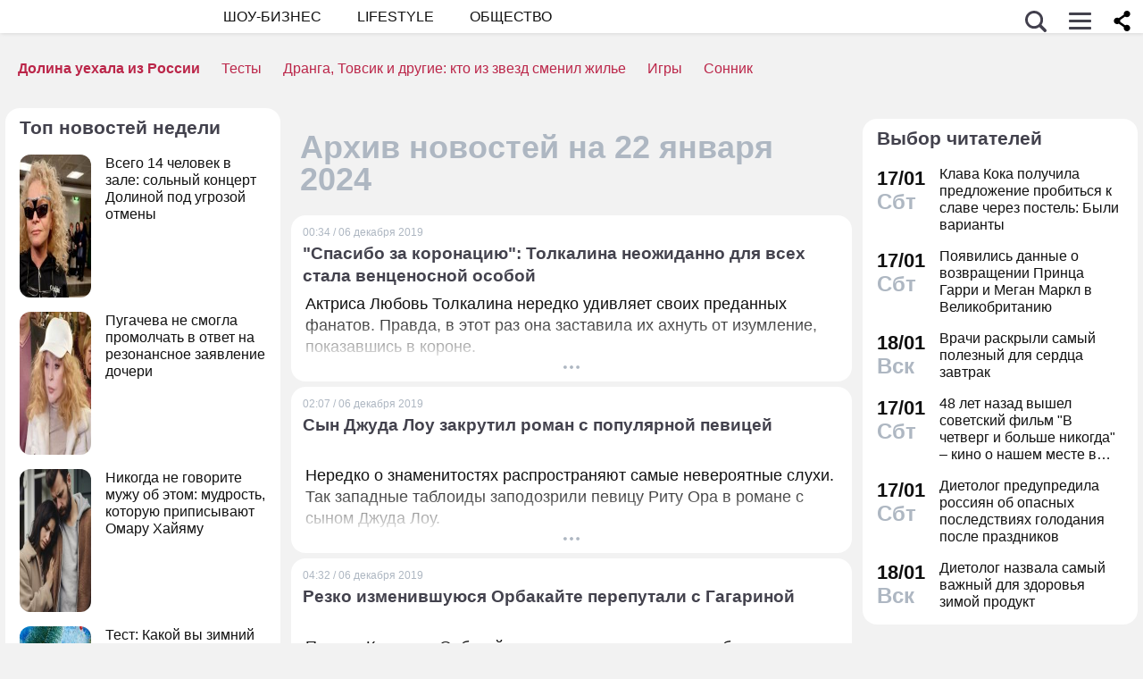

--- FILE ---
content_type: text/html; charset=utf-8
request_url: https://dni.ru/archive/2024/1/22/
body_size: 36481
content:

<!DOCTYPE html>
<html lang="ru" dir="ltr" prefix="og: https://ogp.me/ns#">
<head>


<title>Архив новостей на 22 января 2024</title>


<meta http-equiv="Content-Type" content="text/html; charset=UTF-8" />
<meta name="Robots"             content="index,follow,max-image-preview:large" />
<meta name="viewport" content="width=device-width, initial-scale=1">


<link rel="canonical" href="https://dni.ru/archive/2024/1/22/">

<meta name="original-source" content="https://dni.ru/" />


<meta property="og:image"       content="" />



<!-- Favicons  -->
<link rel="icon" type="image/png" sizes="32x32" href="/static/favicon-32x32.png">
<link rel="icon" type="image/png" sizes="16x16" href="/static/favicon-16x16.png">
<link rel="mask-icon" href="/static/safari-pinned-tab.svg" color="#ffffff">

<!-- Apple -->
<link rel="apple-touch-startup-image" href="/static/apple-touch-icon.png">
<link rel="apple-touch-icon" href="/static/apple-touch-icon.png">

<link rel="apple-touch-icon" sizes="180x180" href="/static/apple-touch-icon-180x180.png">

<style>
.color_01,.color_02,.color_03,.color_04,.color_05,.color_06,.color_07,.color_08,.color_09,.color_10,.color_11,.color_12,.color_13,.color_14,.color_15,.color_16,.color_17,.color_18,.color_19,.color_20,.color_21,.color_22,.color_23,.color_24,.color_25{color:#fff}.swiper-slide,.swiper-wrapper{width:100%;height:100%;transition-property:transform;position:relative}.bx-wrapper,.carousel__item,.swiper-container,.swiper-slide,.swiper-wrapper{position:relative}#share_menu,.swiper-pagination.fixed{box-shadow:1px 1px 4px 0 rgb(0 0 0 / 10%)}.map_btn,a,ul.menu li a{text-decoration:none}body,ul.menu li a{color:var(--text-gray)}.date strong,h2.grey,h3.grey,ul.menu li a{line-height:1}#infra ul li,.horoscope__menu,.news_text ul.social_btn li,.swiper-container li,ul,ul.menu,ul.metro,ul.sonnik_filter,ul.sonnik_result{list-style:none}.headline.hot_news strong,.horoscope__menu a,table.year,ul.left_menu{text-transform:uppercase}#share_menu li,table.year td:last-child table.month{margin-right:0}.adaurum .adaurum-text,.adaurum .adaurum-title{font-family:apple-system,BlinkMacSystemFont,"Segoe UI",Roboto,"Helvetica Neue",Arial,"Noto Sans",sans-serif;font-style:normal}:root{--logo-target:#800080;--logo-target-20:#E41D3720;--logo-ring:#C5C6C7;--bg-white:hsl(214, 0%, 95%);--text-gray:hsl(214, 0%, 20%);--menu-bg:#fffffff2;--logo-text:#43424D;--grey:#AEB7C2}body{font-size:16px;font-family:apple-system,BlinkMacSystemFont,"Segoe UI",Roboto,"Helvetica Neue",Arial,"Noto Sans",sans-serif;background:var(--bg-white)}.color_01{background:#e9967a}.color_02{background:purple}.color_03{background:#db7093}.color_04{background:#fbc8c5}.color_05{background:#b8dfec}.color_06{background:#84a3bc}.color_07{background:#00656e}.color_08{background:#fdc04e}.color_09{background:#843e83}.color_10{background:#c94235}.color_11{background:#00589b}.color_12{background:#d6ccc1}.color_13{background:#829e86}.color_14{background:#bdc1c0}.color_15{background:#66686c}.color_16{background:#a0346c}.color_17{background:#907f53}.color_18{background:#ff952c}.color_19{background:#f1dd95}.color_20{background:#265d7e}.color_21{background:#ccd8d0}.color_22{background:#b58272}.color_23{background:#9f4f4e}.color_24{background:#feeac9}.color_25{background:#cda091}input::-webkit-input-placeholder{opacity:1;transition:opacity .3s}input::-moz-placeholder{opacity:1;transition:opacity .3s}input:-moz-placeholder{opacity:1;transition:opacity .3s}input:-ms-input-placeholder{opacity:1;transition:opacity .3s}input:focus::-webkit-input-placeholder{opacity:0;transition:opacity .3s}input:focus::-moz-placeholder{opacity:0;transition:opacity .3s}input:focus:-moz-placeholder{opacity:0;transition:opacity .3s}input:focus:-ms-input-placeholder{opacity:0;transition:opacity .3s}a.full_size_link{display:flex;height:fit-content;border-radius:16px;z-index:4;width:100%}a{color:#111}.swiper-container{margin-left:auto;margin-right:auto;overflow:hidden;padding:0;z-index:1;max-width:100%}.swiper-wrapper{z-index:1;display:flex;box-sizing:content-box}*,.container,.uk-slider-items img{box-sizing:border-box}.swiper-container-autoheight .swiper-wrapper{align-items:flex-start;transition-property:transform,height}.swiper-container-android .swiper-slide,.swiper-wrapper{transform:translate3d(0,0,0)}.swiper-slide{flex-shrink:0}.swiper-container-autoheight,.swiper-container-autoheight .swiper-slide{height:auto}.swiper-container .swiper-notification{position:absolute;left:0;top:0;pointer-events:none;opacity:0;z-index:-1000}.swiper-pagination{display:flex;flex-direction:row;list-style:none;justify-content:center;padding:6px 0;flex:1;min-height:24px}.swiper-pagination span{padding:6px;cursor:pointer;height:12px;width:12px;margin:0 4px;background-color:var(--logo-ring);border-radius:50%;display:inline-block;transition:background-color .6s;opacity:.8}.swiper-pagination span.swiper-pagination-bullet-active{background-color:var(--logo-target)}.swiper-pagination.fixed{width:100%;position:fixed;top:0;margin:0;border-radius:0;background-color:#fff;z-index:100;height:12px}.bx-wrapper .bx-loading{min-height:50px;background:url('/static/img/bx_loader.gif') center center no-repeat #fff;height:100%;width:100%;position:absolute;top:0;left:0;z-index:2000}.hide_pc,.menu-btn:checked~ul.left_menu,.menu-btn:checked~ul.left_menu li{display:none!important}.article__quote{background:url("data:image/svg+xml;charset=UTF-8,%3csvg xmlns='http://www.w3.org/2000/svg' xml:space='preserve' width='100%25' height='100%25' version='1.1' style='shape-rendering:geometricPrecision; text-rendering:geometricPrecision; image-rendering:optimizeQuality; fill-rule:evenodd; clip-rule:evenodd' viewBox='0 0 600 600' xmlns:xlink='http://www.w3.org/1999/xlink' xmlns:xodm='http://www.corel.com/coreldraw/odm/2003'%3e%3cdefs%3e%3cstyle type='text/css'%3e%3c![CDATA[ .fil0 %7bfill:%23C5C6C7%7d ]]%3e%3c/style%3e%3c/defs%3e%3cg id='Слой_x0020_1'%3e%3cpath fill='%23E41D37' d='M272.93 404.25l-82.24 0c-7.56,0 -13.7,-6.14 -13.7,-13.7 0,-32.25 -0.12,-64.64 0.06,-96.82 0.25,-51.76 26.87,-86.95 78.82,-96.05 5.52,-0.96 11.42,-1.73 16.99,-1.92 7.54,0 13.65,6.11 13.65,13.64l0.08 19.49c0.56,7.53 -5.1,14.1 -12.63,14.66 -9.27,0.71 -18.64,2.37 -27.06,6.46 -17.05,8.23 -22.89,26.73 -22.04,44.54l1.22 0.06 46.85 0c7.56,0 13.7,6.14 13.7,13.7l0 82.24c0,7.56 -6.14,13.7 -13.7,13.7zm136.43 0l-82.24 0c-7.56,0 -13.7,-6.14 -13.7,-13.7 0,-32.25 -0.12,-64.64 0.06,-96.82 0.25,-51.76 26.87,-86.95 78.82,-96.05 5.52,-0.96 11.42,-1.73 16.99,-1.92 7.54,0 13.65,6.11 13.65,13.64l0.08 19.49c0.56,7.53 -5.1,14.1 -12.63,14.66 -9.27,0.71 -18.64,2.37 -27.06,6.46 -17.05,8.23 -22.89,26.73 -22.04,44.54l1.22 0.06 46.85 0c7.56,0 13.7,6.14 13.7,13.7l0 82.24c0,7.56 -6.14,13.7 -13.7,13.7z'/%3e%3cpath fill='%23d5d6d7' d='M300 0l0.03 0 0.07 0c82.89,0 153.61,29.26 212.12,87.78 58.48,58.48 87.74,129.18 87.78,212.14l0 0.08 0 0.03 0 0.07c0,82.89 -29.26,153.6 -87.78,212.12 -58.51,58.53 -129.23,87.78 -212.12,87.78l-0.07 0 -0.03 0 -0.08 0c-82.95,-0.04 -153.66,-29.3 -212.14,-87.78 -58.53,-58.52 -87.78,-129.23 -87.78,-212.12l0 -0.07 0 -0.03 0 -0.08c0.04,-82.94 29.31,-153.66 87.78,-212.14 58.48,-58.48 129.18,-87.74 212.14,-87.78l0.08 0zm0 91.83c114.97,0 208.17,93.2 208.17,208.17 0,41.59 -12.19,80.33 -33.2,112.83 -6.41,9.93 29.78,69.13 21.82,77.79 -9.09,9.9 -62.56,-30.94 -73.39,-22.95 -34.53,25.45 -77.21,40.5 -123.4,40.5 -114.97,0 -208.17,-93.2 -208.17,-208.17 0,-114.97 93.2,-208.17 208.17,-208.17z'/%3e%3c/g%3e%3c/svg%3e") left 16px top 9px/40px no-repeat #fff0f5;margin:0 -16px 16px;padding:16px 16px 16px 70px}.news a{font-weight:500;color:var(--logo-target);border-radius:9px}.news .accordion a,.news .blog_header a{color:#000;padding:0;background:0 0}.news a:hover{color:var(--logo-target);background:#f4f5f6;transition:background .1s}.news .accordion a:hover{color:#000;background:0 0}.autor span{font-weight:600}.autor small,.realty table,img.serial_img{width:100%}.social_btn li,li.ok,li.tg,li.tv,li.vb,li.vk,li.wp{width:40px;height:40px;margin-right:6px}.social_btn li a,li.ok a,li.tg a,li.tv a,li.vb a,li.vk a,li.wp a{display:flex;width:40px;height:40px;background-size:40px;background-position:center;background-repeat:no-repeat}.tag,ul.sonnik_result li:hover{background:#f2f4f6}.social_btn .wp a{background-image:url("data:image/svg+xml,%3Csvg xmlns='http://www.w3.org/2000/svg' viewBox='0 0 215 215'%3E%3Cg id='WhatsApp'%3E%3Cpath fill='%2325d366' d='M831 103.2c0-48.65 0-73 15.11-88.09S885.55 0 934.2 0h8.6c48.65 0 73 0 88.09 15.11S1046 54.55 1046 103.2v8.6c0 48.65 0 73-15.11 88.09S991.45 215 942.8 215h-8.6c-48.65 0-73 0-88.09-15.11S831 160.45 831 111.8Z' transform='translate(-831)'/%3E%3Cg%3E%3Cpath data-name='WhatsApp' fill='%23ffffff' d='M880.57 166.37l8.3-30.32a58.51 58.51 0 1 1 50.7 29.3h0a58.38 58.38 0 0 1-27.95-7.12ZM913 147.64l1.78 1.05a48.5 48.5 0 0 0 24.75 6.78h0a48.62 48.62 0 1 0-41.2-22.79l1.16 1.84-4.91 17.95Z' transform='translate(-831)'/%3E%3Cpath data-name='WhatsApp' fill='%23ffffff' d='M969 120.76c-.36-.61-1.34-1-2.8-1.71s-8.65-4.27-10-4.75-2.31-.74-3.29.73-3.77 4.75-4.63 5.73-1.7 1.1-3.16.37a40.29 40.29 0 0 1-11.76-7.26 44.05 44.05 0 0 1-8.13-10.13c-.85-1.46-.09-2.25.64-3s1.46-1.71 2.19-2.56a10 10 0 0 0 1.46-2.44 2.67 2.67 0 0 0-.12-2.56c-.36-.73-3.29-7.93-4.5-10.86s-2.4-2.46-3.29-2.51-1.83 0-2.81 0A5.38 5.38 0 0 0 915 81.61a16.41 16.41 0 0 0-5.12 12.2c0 7.19 5.24 14.14 6 15.12s10.31 15.74 25 22.07a81.77 81.77 0 0 0 8.34 3.08 19.86 19.86 0 0 0 9.2.58c2.81-.42 8.65-3.53 9.87-7S969.41 121.37 969 120.76Z' transform='translate(-831)'/%3E%3C/g%3E%3C/g%3E%3C/svg%3E")}.social_btn .vb a{background-image:url("data:image/svg+xml,%3Csvg xmlns='http://www.w3.org/2000/svg' viewBox='0 0 215 215'%3E%3Cg%3E%3Cpath fill='%237360f2' d='M0 380.2c0-48.65 0-73 15.11-88.09S54.55 277 103.2 277h8.6c48.65 0 73 0 88.09 15.11S215 331.55 215 380.2v8.6c0 48.65 0 73-15.11 88.09S160.45 492 111.8 492h-8.6c-48.65 0-73 0-88.09-15.11S0 437.45 0 388.8Z' transform='translate(0 -277)'/%3E%3Cg%3E%3Cpath fill='%23ffffff' d='M152.45 339.36c-3-2.8-15.3-11.7-42.61-11.82 0 0-32.21-1.94-47.91 12.46-8.74 8.74-11.81 21.53-12.14 37.39S49.05 423 77.7 431h0l0 12.3s-.19 5 3.09 6c4 1.23 6.29-2.55 10.08-6.63 2.08-2.24 5-5.53 7.11-8 19.59 1.65 34.66-2.12 36.37-2.68 4-1.28 26.34-4.15 30-33.86C168.1 367.47 162.52 348.09 152.45 339.36Zm3.32 56.54c-3.07 24.81-21.23 26.37-24.58 27.44A101.66 101.66 0 0 1 99.89 426s-12.4 15-16.27 18.85a2.07 2.07 0 0 1-1.79.73c-.67-.16-.85-.95-.85-2.1 0-1.65.11-20.44.11-20.44h0c-24.23-6.73-22.82-32-22.54-45.27s2.76-24.09 10.15-31.39c13.28-12 40.64-10.23 40.64-10.23 23.1.1 34.17 7.06 36.74 9.39 8.52 7.29 12.86 24.76 9.69 50.34Z' transform='translate(0 -277)'/%3E%3Cpath fill='%23ffffff' d='M121.08 378.24a1.54 1.54 0 0 1-1.54-1.47c-.26-5.25-2.73-7.81-7.77-8.08a1.54 1.54 0 0 1 .16-3.08c6.66.35 10.36 4.15 10.7 11a1.55 1.55 0 0 1-1.47 1.62Z' transform='translate(0 -277)'/%3E%3Cpath fill='%23ffffff' d='M129 380.9h0a1.56 1.56 0 0 1-1.52-1.58 17.81 17.81 0 0 0-4.61-13.07c-3.21-3.51-7.61-5.42-13.45-5.85a1.54 1.54 0 0 1 .22-3.08c6.58.48 11.79 2.78 15.51 6.84a21.1 21.1 0 0 1 5.42 15.23A1.54 1.54 0 0 1 129 380.9Z' transform='translate(0 -277)'/%3E%3Cpath fill='%23ffffff' d='M137.12 384.07a1.53 1.53 0 0 1-1.54-1.53c-.07-9.32-2.87-16.74-8.31-22.05a28.67 28.67 0 0 0-20.49-8.1 1.55 1.55 0 1 1 0-3.09h0c9 .07 16.58 3.09 22.62 9s9.17 14.06 9.25 24.23a1.55 1.55 0 0 1-1.54 1.56Z' transform='translate(0 -277)'/%3E%3Cpath fill='%23ffffff' d='M112.16 397.38a4.22 4.22 0 0 0 3.34-1.25l2.28-2.87a5 5 0 0 1 6.35-.88c2 1.11 3.84 2.32 5.66 3.61s5.26 4.22 5.27 4.22a4.35 4.35 0 0 1 .92 5.7.43.43 0 0 1 0 0 23.64 23.64 0 0 1-4.74 5.84l0 0a9.36 9.36 0 0 1-4.82 2.33 3.3 3.3 0 0 1-.7 0 6.46 6.46 0 0 1-2-.32l-.05-.07c-2.43-.69-6.49-2.4-13.24-6.13a79 79 0 0 1-11.13-7.35 56.84 56.84 0 0 1-5-4.44l-.17-.17-.17-.17h0l-.17-.16c-.06-.06-.11-.12-.17-.17a58.52 58.52 0 0 1-4.43-5 78.36 78.36 0 0 1-7.35-11.12c-3.73-6.76-5.45-10.81-6.13-13.24l-.08-.06a6.43 6.43 0 0 1-.31-2 3.35 3.35 0 0 1 0-.71 9.58 9.58 0 0 1 2.34-4.82l0 0a23.64 23.64 0 0 1 5.84-4.74h0a4.36 4.36 0 0 1 5.7.91s3 3.54 4.21 5.27a67.17 67.17 0 0 1 3.62 5.67 5 5 0 0 1-.88 6.35l-2.87 2.28A4.21 4.21 0 0 0 92 377.26S96.29 393.33 112.16 397.38Z' transform='translate(0 -277)'/%3E%3C/g%3E%3C/g%3E%3C/svg%3E")}.social_btn .vk a{background-image:url("data:image/svg+xml,%3Csvg id='Icons' xmlns='http://www.w3.org/2000/svg' viewBox='0 0 215 215'%3E%3Cg id='VK'%3E%3Cpath fill='%230077ff' d='M0 103.2c0-48.65 0-73 15.11-88.09S54.55 0 103.2 0h8.6c48.65 0 73 0 88.09 15.11S215 54.55 215 103.2v8.6c0 48.65 0 73-15.11 88.09S160.45 215 111.8 215h-8.6c-48.65 0-73 0-88.09-15.11S0 160.45 0 111.8Z'/%3E%3Cpath id='VK-2' data-name='VK' fill='%23ffffff' d='M112 151c-45.86 0-72-31.44-73.1-83.75h23c.75 38.4 17.69 54.66 31.1 58v-58h21.63v33.12c13.24-1.43 27.16-16.52 31.85-33.12h21.63c-3.6 20.46-18.69 35.55-29.42 41.75 10.73 5 27.91 18.19 34.45 42H149.29C144.18 135 131.44 122.7 114.59 121V151Z'/%3E%3C/g%3E%3C/svg%3E")}.social_btn .ok a{background-image:url("data:image/svg+xml,%3Csvg id='Icons' xmlns='http://www.w3.org/2000/svg' viewBox='0 0 215 215'%3E%3Cg%3E%3Cpath fill='%23ee8208' d='M831 657.2c0-48.65 0-73 15.11-88.09S885.55 554 934.2 554h8.6c48.65 0 73 0 88.09 15.11S1046 608.55 1046 657.2v8.6c0 48.65 0 73-15.11 88.09S991.45 769 942.8 769h-8.6c-48.65 0-73 0-88.09-15.11S831 714.45 831 665.8Z' transform='translate(-831 -554)'/%3E%3Cg id='Ok-2' data-name='Ok'%3E%3Cpath fill='%23ffffff' d='M938.45 665.08a32.79 32.79 0 1 0-32.79-32.79 32.84 32.84 0 0 0 32.79 32.79m0-46.4a13.61 13.61 0 1 1-13.6 13.61 13.61 13.61 0 0 1 13.6-13.61' transform='translate(-831 -554)'/%3E%3Cpath fill='%23ffffff' d='M951.75 691.78a61.26 61.26 0 0 0 19.09-7.92 9.65 9.65 0 1 0-10.26-16.34 41.76 41.76 0 0 1-44.16 0 9.65 9.65 0 0 0-10.26 16.34 60.29 60.29 0 0 0 19.09 7.92l-18.37 18.38a9.61 9.61 0 0 0 0 13.6 9.93 9.93 0 0 0 6.8 2.84 9.37 9.37 0 0 0 6.8-2.84l18.07-18.07 18.07 18.07a9.62 9.62 0 0 0 13.61-13.6Z' transform='translate(-831 -554)'/%3E%3C/g%3E%3C/g%3E%3C/svg%3E")}.social_btn .tg a{background-image:url("data:image/svg+xml,%3Csvg xmlns='http://www.w3.org/2000/svg' xmlns:xlink='http://www.w3.org/1999/xlink' viewBox='0 0 215 215'%3E%3Cg%3E%3Cpath fill='%232aabee' d='M554 103.2c0-48.65 0-73 15.11-88.09S608.55 0 657.2 0h8.6c48.65 0 73 0 88.09 15.11S769 54.55 769 103.2v8.6c0 48.65 0 73-15.11 88.09S714.45 215 665.8 215h-8.6c-48.65 0-73 0-88.09-15.11S554 160.45 554 111.8Z' transform='translate(-554)'/%3E%3Cpath fill='%23ffffff' d='M598.29 105q51.57-22.47 68.78-29.63c32.76-13.63 39.56-16 44-16.07a7.7 7.7 0 0 1 4.57 1.37 5 5 0 0 1 1.68 3.19 21 21 0 0 1 .2 4.65c-1.78 18.65-9.46 63.91-13.37 84.79-1.65 8.84-4.9 11.81-8.06 12.1-6.85.63-12.05-4.53-18.68-8.88-10.38-6.8-16.25-11-26.32-17.68-11.65-7.67-4.1-11.89 2.54-18.78 1.74-1.81 31.91-29.26 32.5-31.75a2.41 2.41 0 0 0-.55-2.08 2.68 2.68 0 0 0-2.44-.24q-1.56.36-49.75 32.88-7.07 4.86-12.79 4.73c-4.22-.09-12.32-2.38-18.34-4.34-7.38-2.4-13.25-3.67-12.74-7.75Q589.91 108.31 598.29 105Z' transform='translate(-554)'/%3E%3C/g%3E%3C/svg%3E")}.social_btn .tv a{background-image:url("data:image/svg+xml,%3Csvg xmlns='http://www.w3.org/2000/svg' viewBox='0 0 215 215'%3E%3Cg %3E%3Cpath fill='%231da1f2' d='M554 657.2c0-48.65 0-73 15.11-88.09S608.55 554 657.2 554h8.6c48.65 0 73 0 88.09 15.11S769 608.55 769 657.2v8.6c0 48.65 0 73-15.11 88.09S714.45 769 665.8 769h-8.6c-48.65 0-73 0-88.09-15.11S554 714.45 554 665.8Z' transform='translate(-554 -554)'/%3E%3Cpath fill='%23ffffff' d='M641 713c45.37 0 70.19-37.59 70.19-70.2 0-1.06 0-2.13-.07-3.18a50.32 50.32 0 0 0 12.31-12.77 49.45 49.45 0 0 1-14.17 3.88 24.78 24.78 0 0 0 10.84-13.65 49.3 49.3 0 0 1-15.66 6 24.69 24.69 0 0 0-42 22.5 70 70 0 0 1-50.85-25.78 24.7 24.7 0 0 0 7.64 32.94 24.56 24.56 0 0 1-11.2-3.09V650a24.68 24.68 0 0 0 19.79 24.19 24.67 24.67 0 0 1-11.14.42 24.71 24.71 0 0 0 23 17.13A49.39 49.39 0 0 1 609 702.31a50.12 50.12 0 0 1-5.87-.35A69.82 69.82 0 0 0 641 713' transform='translate(-554 -554)'/%3E%3C/g%3E%3C/svg%3E")}.bank_icons,.filder,.row_wrap{display:flex;flex-direction:row;flex-wrap:wrap}.horo{width:100%;padding:16px;display:flex;flex-direction:column;align-items:center;justify-content:center}.block_w img.zodiak{opacity:.8;transition:.3s;padding:10px;z-index:3}.block_w:hover img.zodiak{opacity:1;transition:.3s;padding:0}.horo_header{text-align:center;padding-top:10px}.horo_date{font-size:14px;color:#aeb7c2;text-align:center;line-height:30px}.filter_wrapper{display:flex;flex-direction:row;width:100%}.scrolling-wrapper{overflow-x:scroll;overflow-y:hidden;white-space:nowrap;-webkit-overflow-scrolling:touch;max-width:525px;padding-bottom:12px}ul.sonnik_filter{display:flex}ul.sonnik_filter li{display:inline-block;padding:6px 8px;background:#f2f4f6;border-radius:9px;margin:6px;cursor:pointer}ul.sonnik_result{display:flex;flex-direction:row;flex-wrap:wrap}ul.sonnik_result li{margin:3px;padding:6px 8px;background:#fff;border-radius:9px;cursor:pointer}input.poisk{padding:0 20px;height:40px;color:#212529;font-size:18px;background-color:#fff;background-clip:padding-box;border:1px solid #ced4da;-webkit-appearance:none;-moz-appearance:none;appearance:none;border-radius:6px;transition:border-color .15s ease-in-out,box-shadow .15s ease-in-out}input.poisk:focus,select.poisk:focus{color:#212529;background-color:#fff;border-color:var(--logo-target);outline:0;box-shadow:0 0 0 .2rem var(--logo-target-20)}.center_page{display:flex;align-items:center;justify-content:center;height:80vh;text-align:center;line-height:1.3}h1.big_404{font-size:90px;font-weight:800;color:#e41D3766}.date strong,h2.grey,h3.grey,small{color:#aeb7c2}img.serial_img{max-width:100%;border-radius:16px;font-size:0}.tag{padding:6px 12px;border-radius:9px;margin:8px 12px 4px 0;transition:.3s}#share_menu,.price{background:#ffffffcc}.carousel__item,.carousel__showcase,.map_wrap{border-radius:16px;overflow:hidden}.tag:hover{background:#f2f4f699;transition:.3s;box-shadow:inset 0 0 1px #f2f4f6}.tag_row{display:flex;flex-direction:row;flex-wrap:wrap;z-index:5}.realty_map{padding:16px}.map_wrap{display:block;margin-top:6px}.bank_icons img{padding:12px}a.developer{display:flex;align-items:center}.item:not(:last-child),a.developer img{margin-right:10px}ul.metro li{line-height:24px}ul.metro li:before{margin:3px 6px;display:block;float:left;content:'';background-image:url('/static/realty/images/metro.png');background-position:center;background-repeat:no-repeat;background-size:18px;width:18px;height:18px}ul.metro li.direction:before{background-image:url('/static/realty/css/images/road.png')}.carousel{max-width:730px;margin:0 auto}.carousel__showcase{max-width:650px;margin:0 auto;font-size:0;line-height:0}.ml-auto,.price{margin-left:auto}.carousel__controls{display:flex;width:100%;align-items:center;justify-content:space-between;flex-wrap:no-wrap;margin-bottom:15px}.carousel__showcase+.carousel__controls{margin-top:10px}.carousel__control{display:flex;align-items:center;width:40px;justify-content:center}.carousel__control:active i{color:#f44336}.carousel__item-container{display:flex;align-items:center;justify-content:space-between;flex-wrap:no-wrap;width:100%}.carousel__item{display:block;width:25%;font-size:0;line-height:0}.carousel__item::after{content:"";display:block;padding-bottom:62.5%}.carousel__item+.carousel__item{margin-left:10px}.carousel__link{position:absolute;top:0;left:0;bottom:0;right:0;display:block;overflow:hidden}.accordion>label,.block_w,.checkbox-btn,.po_teme,.row,.time_line,span.shade{position:relative}.carousel__image{width:100%;transition:transform .6s cubic-bezier(.165, .84, .44, 1)}.carousel__link:hover .carousel__image{transform:scale(1.05)}*{margin:0;padding:0;line-height:1.35;outline:0;transition:none}.news_header h1,h2{font-size:24px}.blog_header,.blog_header h1{font-size:21px}.row{display:flex;flex-direction:row;align-items:top;justify-content:flex-start;flex-wrap:wrap}.col,.col-2,.col-3{display:flex;flex-direction:column;height:fit-content;position:relative}.col{flex:1;max-width:320px}.col-2{flex:2}.col-3{flex:3}.pt-50{padding-top:50px}.mr-auto{margin-right:auto}.blog_header img,.mr-16{margin-right:16px}.header .row{align-items:center}.header .col{max-width:100%;flex:none}.blog_header{padding:6px;display:flex;font-weight:500;line-height:21px;color:var(--logo-text);align-items:flex-start;width:100%}.blog_info,small{font-weight:400;font-size:12px}.blog_header img{height:70px;width:70px;border-radius:100%;box-shadow:0 0 0 6px #aeb7C299;border:3px solid #fff;margin-bottom:4px}.blog_text{padding:0 3px;display:-webkit-box;-webkit-line-clamp:3;-webkit-box-orient:vertical;overflow:hidden}.news_line,.news_min_text a{-webkit-line-clamp:4;-webkit-box-orient:vertical;overflow:hidden}.blog_info{color:var(--grey);display:flex;justify-content:flex-end;margin-top:auto}.date,.date strong,.lenta_header,.time,h1,h2,h2.grey,h3,h3.grey,strong{font-weight:600}.price{margin-top:-46px;padding:3px 16px;width:fit-content;border-radius:12px}.block_w,.news_img,.promo_img,.time_line{border-radius:16px}.filter{margin-top:6px}.realty .news_img{margin:0 -10px 6px}.realty .news_header{padding:20px 6px 3px;min-height:auto}.realty .news_min_text{padding:3px 6px}.date,.lenta,header{display:flex;flex-direction:column}.lenta_header{flex-direction:column;font-size:18px;margin-bottom:8px;padding-left:6px}.time_line{display:flex;margin:2px 0;padding:6px}.time_line:hover{background:#f2f4f6;transition:.3s}.date,.time{font-size:22px}.news_line,table.year table.month td a{font-weight:400}.news_min_header,.promo_header{font-size:18px;color:var(--logo-text)}.date strong{font-size:24px}.news_line{padding-left:16px;display:-webkit-box;line-height:1.2}h1,h2,h3,strong{color:var(--logo-text)}.promo_header,strong{font-weight:500}h2.grey{font-size:36px;padding:32px 16px 16px}h3.grey{font-size:22px}.header .left_menu li a h1,.po_teme p{font-size:16px}h3.modul{padding:6px}.news_img{height:fit-content;max-height:628px;display:flex;justify-content:center;overflow:hidden;margin:6px 0}.news_img img,.promo_img img{display:flex;box-sizing:border-box;width:100%;height:auto}.more_btn{height:16px;width:100%;background-image:url("data:image/svg+xml, %3Csvg xmlns='http://www.w3.org/2000/svg' xml:space='preserve' width='18' height='10' version='1.1' style='shape-rendering:geometricPrecision; text-rendering:geometricPrecision; image-rendering:optimizeQuality; fill-rule:evenodd; clip-rule:evenodd' viewBox='0 0 471.84 100.02' xmlns:xlink='http://www.w3.org/1999/xlink'%3E%3Cpath fill='%23AEB7C2' d='M-0 50.01c0,-27.61 22.39,-50 50,-50 27.61,0 50,22.39 50,50 0,27.61 -22.39,50 -50,50 -27.61,0 -50,-22.39 -50,-50zm185.92 0c0,-27.61 22.39,-50 50,-50 27.61,0 50,22.39 50,50 0,27.61 -22.39,50 -50,50 -27.61,0 -50,-22.39 -50,-50zm185.91 0c0,-27.61 22.39,-50 50,-50 27.61,0 50,22.39 50,50 0,27.61 -22.39,50 -50,50 -27.61,0 -50,-22.39 -50,-50z'/%3E%3C/svg%3E");background-position:center;background-repeat:no-repeat}.accordion>.accordion-toggle:checked~section,.block_w{height:fit-content}.news_min_header{display:flex;font-weight:500;padding:0 3px 6px 6px}.block_w{display:flex;background:#fff;flex:1;margin:6px}.row .block_w.big,.row .col .block_w{max-width:100%}.blog,.lenta,.news,.news_min,.promo{display:flex;flex-direction:column;padding:8px 10px;min-height:120px;min-width:307px;max-width:calc(100vw - 12px)}.blog{min-height:180px}.promo{width:308px;z-index:999!important}.realty{display:flex;flex-direction:column;padding:0 10px 8px;min-width:307px}.promo_header{display:flex;padding:0 3px 3px 6px}.poisk_data,.promo_info{color:#aeb7c2;font-size:12px}.promo_info,.promo_text{padding:3px 6px 0}.promo_img{width:100%;overflow:hidden;background:#f0f0f0;margin:6px 0}.promo_img.mt-0{margin-top:0}.promo_info{display:flex;justify-content:space-between}.poisk_data{padding:3px}.promo_btn{padding:3px;border-radius:916px;background:#f0f0f066;height:30px;width:30px;margin-left:6px;cursor:pointer}.news_min_btn,.views{background-repeat:no-repeat}.promo_btn:hover{background:#f0f0f0aa}.news_header{color:var(--logo-text);padding:0 3px 3px;min-height:54px}.news_min_btn{width:24px;height:24px;background-position:center;background-size:7px}.news_min_text a{padding-right:6px;display:-webkit-box;border-radius:0}span.shade{display:flex;width:100%;height:50px;margin-top:-50px;background:linear-gradient(180deg,rgba(255,255,255,0) 0,rgba(255,255,255,.9) 100%);z-index:999}.views{padding-left:26px;background-position:left 6px center;font-size:14px;color:var(--grey);background-image:url("data:image/svg+xml,   %3Csvg fill='none' height='16' viewBox='0 0 16 16' width='16' xmlns='http://www.w3.org/2000/svg'%3E%3Cg%3E%3Cpath fill='%23AEB7C2' d='M9.5 8a1.5 1.5 0 1 1-3 0 1.5 1.5 0 0 1 3 0z'%3E%3C/path%3E%3Cpath fill='%23a3aab8' clip-rule='evenodd' d='M15.5 8c0-1-3-5-7.5-5S.5 7 .5 8s3 5 7.5 5 7.5-4 7.5-5zm-4 0a3.5 3.5 0 1 1-7 0 3.5 3.5 0 0 1 7 0z' fill-rule='evenodd'%3E%3C/path%3E%3C/g%3E%3C/svg%3E")}.checkbox-btn,.map_btn{color:#fff;font-size:18px}.news_text,.preview_text{display:flex;flex-direction:column;font-size:18px;padding:3px 6px}.preview_text{display:-webkit-box;-webkit-line-clamp:4;-webkit-box-orient:vertical;overflow:hidden}.news_text p{padding-bottom:16px}.top-news .news_img{max-height:314px}.news_text h2{margin:10px 0}.news_text ul li{list-style:disc}.news_text ul li::marker{color:var(--logo-target)}.news_text ul{padding-left:16px}.news_text ul.social_btn{padding-left:0}.container{width:1280px;margin:auto}.mt-60{margin-top:60px}.search{display:flex;flex-direction:row;align-items:center;justify-content:flex-end;width:250px;margin-left:auto}ul.left_menu{display:flex;align-items:center;justify-content:center;height:100%}ul.left_menu li{display:inline-flex;padding:6px 20px;font-size:16px}img.feed{border-radius:12px;height:inherit!important}.map_btn{display:block;margin:12px auto;line-height:30px;padding:8px 30px;border-radius:9px}.checkbox-btn,.checkbox-btn span{display:inline-block;border-radius:9px}.map_btn:hover{box-shadow:0 0 0 2px #e41D3755;transition:.3s;box-shadow:0 0 0 2px #bb264955}.checkbox-btn{margin:6px 3px;user-select:none;background:#aeb7c2;line-height:20px;box-shadow:0 0 0 2px #aeb7C222}.item,.po_teme{background:#f2f4f6;border-radius:16px}.checkbox-btn input[type=checkbox]{z-index:-1;opacity:0;display:block;width:0;height:0}.checkbox-btn span{cursor:pointer;line-height:30px;transition:background .2s;padding:8px 20px}.news_header h2,.news_header h3{display:-webkit-box;-webkit-line-clamp:2;-webkit-box-orient:vertical;overflow:hidden}.checkbox-btn input[type=checkbox]:checked+span{background:#e41d37;box-shadow:0 0 0 2px #e41D3755}.checkbox-btn:hover{background:#e41D3799;transition:.3s}.news_header{font-weight:600;color:var(--logo-text)}.autor,.checkbox,.item,.list,.menu2 .share-btn:hover .social_btn.menu,.po_teme,.po_teme p,.social_btn{display:flex}.po_teme_wrapper{display:flex;flex-direction:row;flex-wrap:wrap;margin:0 -6px}.po_teme{margin:6px;padding:6px;width:calc(50% - 12px)}.po_teme:hover{background:#f2f5f699}.po_teme p{padding:0 0 0 8px;flex-direction:column;font-weight:600}.mt-30{margin-top:30px}.list{padding:9px 0;overflow-x:scroll}.item{height:240px;width:180px;flex-shrink:0;justify-content:center;align-items:center;color:777;font-size:32px;box-shadow:var(--box-shadow)}.fotoreportaj_viewport{max-width:590px;width:100%}.autor{flex-direction:row;margin:6px 24px 6px 0}.autor img{margin-right:9px;border-radius:9px}#share_menu li a,ul.menu{margin:0}.social_btn{flex-direction:row;margin:12px 0}.wp a{background-image:url("data:image/svg+xml,%3Csvg xmlns='http://www.w3.org/2000/svg' viewBox='0 0 215 215'%3E%3Cg id='WhatsApp'%3E%3Cpath fill='%2325d366' d='M831 103.2c0-48.65 0-73 15.11-88.09S885.55 0 934.2 0h8.6c48.65 0 73 0 88.09 15.11S1046 54.55 1046 103.2v8.6c0 48.65 0 73-15.11 88.09S991.45 215 942.8 215h-8.6c-48.65 0-73 0-88.09-15.11S831 160.45 831 111.8Z' transform='translate(-831)'/%3E%3Cg%3E%3Cpath data-name='WhatsApp' fill='%23ffffff' d='M880.57 166.37l8.3-30.32a58.51 58.51 0 1 1 50.7 29.3h0a58.38 58.38 0 0 1-27.95-7.12ZM913 147.64l1.78 1.05a48.5 48.5 0 0 0 24.75 6.78h0a48.62 48.62 0 1 0-41.2-22.79l1.16 1.84-4.91 17.95Z' transform='translate(-831)'/%3E%3Cpath data-name='WhatsApp' fill='%23ffffff' d='M969 120.76c-.36-.61-1.34-1-2.8-1.71s-8.65-4.27-10-4.75-2.31-.74-3.29.73-3.77 4.75-4.63 5.73-1.7 1.1-3.16.37a40.29 40.29 0 0 1-11.76-7.26 44.05 44.05 0 0 1-8.13-10.13c-.85-1.46-.09-2.25.64-3s1.46-1.71 2.19-2.56a10 10 0 0 0 1.46-2.44 2.67 2.67 0 0 0-.12-2.56c-.36-.73-3.29-7.93-4.5-10.86s-2.4-2.46-3.29-2.51-1.83 0-2.81 0A5.38 5.38 0 0 0 915 81.61a16.41 16.41 0 0 0-5.12 12.2c0 7.19 5.24 14.14 6 15.12s10.31 15.74 25 22.07a81.77 81.77 0 0 0 8.34 3.08 19.86 19.86 0 0 0 9.2.58c2.81-.42 8.65-3.53 9.87-7S969.41 121.37 969 120.76Z' transform='translate(-831)'/%3E%3C/g%3E%3C/g%3E%3C/svg%3E")!important}.vb a{background-image:url("data:image/svg+xml,%3Csvg xmlns='http://www.w3.org/2000/svg' viewBox='0 0 215 215'%3E%3Cg%3E%3Cpath fill='%237360f2' d='M0 380.2c0-48.65 0-73 15.11-88.09S54.55 277 103.2 277h8.6c48.65 0 73 0 88.09 15.11S215 331.55 215 380.2v8.6c0 48.65 0 73-15.11 88.09S160.45 492 111.8 492h-8.6c-48.65 0-73 0-88.09-15.11S0 437.45 0 388.8Z' transform='translate(0 -277)'/%3E%3Cg%3E%3Cpath fill='%23ffffff' d='M152.45 339.36c-3-2.8-15.3-11.7-42.61-11.82 0 0-32.21-1.94-47.91 12.46-8.74 8.74-11.81 21.53-12.14 37.39S49.05 423 77.7 431h0l0 12.3s-.19 5 3.09 6c4 1.23 6.29-2.55 10.08-6.63 2.08-2.24 5-5.53 7.11-8 19.59 1.65 34.66-2.12 36.37-2.68 4-1.28 26.34-4.15 30-33.86C168.1 367.47 162.52 348.09 152.45 339.36Zm3.32 56.54c-3.07 24.81-21.23 26.37-24.58 27.44A101.66 101.66 0 0 1 99.89 426s-12.4 15-16.27 18.85a2.07 2.07 0 0 1-1.79.73c-.67-.16-.85-.95-.85-2.1 0-1.65.11-20.44.11-20.44h0c-24.23-6.73-22.82-32-22.54-45.27s2.76-24.09 10.15-31.39c13.28-12 40.64-10.23 40.64-10.23 23.1.1 34.17 7.06 36.74 9.39 8.52 7.29 12.86 24.76 9.69 50.34Z' transform='translate(0 -277)'/%3E%3Cpath fill='%23ffffff' d='M121.08 378.24a1.54 1.54 0 0 1-1.54-1.47c-.26-5.25-2.73-7.81-7.77-8.08a1.54 1.54 0 0 1 .16-3.08c6.66.35 10.36 4.15 10.7 11a1.55 1.55 0 0 1-1.47 1.62Z' transform='translate(0 -277)'/%3E%3Cpath fill='%23ffffff' d='M129 380.9h0a1.56 1.56 0 0 1-1.52-1.58 17.81 17.81 0 0 0-4.61-13.07c-3.21-3.51-7.61-5.42-13.45-5.85a1.54 1.54 0 0 1 .22-3.08c6.58.48 11.79 2.78 15.51 6.84a21.1 21.1 0 0 1 5.42 15.23A1.54 1.54 0 0 1 129 380.9Z' transform='translate(0 -277)'/%3E%3Cpath fill='%23ffffff' d='M137.12 384.07a1.53 1.53 0 0 1-1.54-1.53c-.07-9.32-2.87-16.74-8.31-22.05a28.67 28.67 0 0 0-20.49-8.1 1.55 1.55 0 1 1 0-3.09h0c9 .07 16.58 3.09 22.62 9s9.17 14.06 9.25 24.23a1.55 1.55 0 0 1-1.54 1.56Z' transform='translate(0 -277)'/%3E%3Cpath fill='%23ffffff' d='M112.16 397.38a4.22 4.22 0 0 0 3.34-1.25l2.28-2.87a5 5 0 0 1 6.35-.88c2 1.11 3.84 2.32 5.66 3.61s5.26 4.22 5.27 4.22a4.35 4.35 0 0 1 .92 5.7.43.43 0 0 1 0 0 23.64 23.64 0 0 1-4.74 5.84l0 0a9.36 9.36 0 0 1-4.82 2.33 3.3 3.3 0 0 1-.7 0 6.46 6.46 0 0 1-2-.32l-.05-.07c-2.43-.69-6.49-2.4-13.24-6.13a79 79 0 0 1-11.13-7.35 56.84 56.84 0 0 1-5-4.44l-.17-.17-.17-.17h0l-.17-.16c-.06-.06-.11-.12-.17-.17a58.52 58.52 0 0 1-4.43-5 78.36 78.36 0 0 1-7.35-11.12c-3.73-6.76-5.45-10.81-6.13-13.24l-.08-.06a6.43 6.43 0 0 1-.31-2 3.35 3.35 0 0 1 0-.71 9.58 9.58 0 0 1 2.34-4.82l0 0a23.64 23.64 0 0 1 5.84-4.74h0a4.36 4.36 0 0 1 5.7.91s3 3.54 4.21 5.27a67.17 67.17 0 0 1 3.62 5.67 5 5 0 0 1-.88 6.35l-2.87 2.28A4.21 4.21 0 0 0 92 377.26S96.29 393.33 112.16 397.38Z' transform='translate(0 -277)'/%3E%3C/g%3E%3C/g%3E%3C/svg%3E")!important}.vk a{background-image:url("data:image/svg+xml,%3Csvg id='Icons' xmlns='http://www.w3.org/2000/svg' viewBox='0 0 215 215'%3E%3Cg id='VK'%3E%3Cpath fill='%230077ff' d='M0 103.2c0-48.65 0-73 15.11-88.09S54.55 0 103.2 0h8.6c48.65 0 73 0 88.09 15.11S215 54.55 215 103.2v8.6c0 48.65 0 73-15.11 88.09S160.45 215 111.8 215h-8.6c-48.65 0-73 0-88.09-15.11S0 160.45 0 111.8Z'/%3E%3Cpath id='VK-2' data-name='VK' fill='%23ffffff' d='M112 151c-45.86 0-72-31.44-73.1-83.75h23c.75 38.4 17.69 54.66 31.1 58v-58h21.63v33.12c13.24-1.43 27.16-16.52 31.85-33.12h21.63c-3.6 20.46-18.69 35.55-29.42 41.75 10.73 5 27.91 18.19 34.45 42H149.29C144.18 135 131.44 122.7 114.59 121V151Z'/%3E%3C/g%3E%3C/svg%3E")!important}.ok a{background-image:url("data:image/svg+xml,%3Csvg id='Icons' xmlns='http://www.w3.org/2000/svg' viewBox='0 0 215 215'%3E%3Cg%3E%3Cpath fill='%23ee8208' d='M831 657.2c0-48.65 0-73 15.11-88.09S885.55 554 934.2 554h8.6c48.65 0 73 0 88.09 15.11S1046 608.55 1046 657.2v8.6c0 48.65 0 73-15.11 88.09S991.45 769 942.8 769h-8.6c-48.65 0-73 0-88.09-15.11S831 714.45 831 665.8Z' transform='translate(-831 -554)'/%3E%3Cg id='Ok-2' data-name='Ok'%3E%3Cpath fill='%23ffffff' d='M938.45 665.08a32.79 32.79 0 1 0-32.79-32.79 32.84 32.84 0 0 0 32.79 32.79m0-46.4a13.61 13.61 0 1 1-13.6 13.61 13.61 13.61 0 0 1 13.6-13.61' transform='translate(-831 -554)'/%3E%3Cpath fill='%23ffffff' d='M951.75 691.78a61.26 61.26 0 0 0 19.09-7.92 9.65 9.65 0 1 0-10.26-16.34 41.76 41.76 0 0 1-44.16 0 9.65 9.65 0 0 0-10.26 16.34 60.29 60.29 0 0 0 19.09 7.92l-18.37 18.38a9.61 9.61 0 0 0 0 13.6 9.93 9.93 0 0 0 6.8 2.84 9.37 9.37 0 0 0 6.8-2.84l18.07-18.07 18.07 18.07a9.62 9.62 0 0 0 13.61-13.6Z' transform='translate(-831 -554)'/%3E%3C/g%3E%3C/g%3E%3C/svg%3E")!important}.tg a{background-image:url("data:image/svg+xml,%3Csvg xmlns='http://www.w3.org/2000/svg' xmlns:xlink='http://www.w3.org/1999/xlink' viewBox='0 0 215 215'%3E%3Cg%3E%3Cpath fill='%232aabee' d='M554 103.2c0-48.65 0-73 15.11-88.09S608.55 0 657.2 0h8.6c48.65 0 73 0 88.09 15.11S769 54.55 769 103.2v8.6c0 48.65 0 73-15.11 88.09S714.45 215 665.8 215h-8.6c-48.65 0-73 0-88.09-15.11S554 160.45 554 111.8Z' transform='translate(-554)'/%3E%3Cpath fill='%23ffffff' d='M598.29 105q51.57-22.47 68.78-29.63c32.76-13.63 39.56-16 44-16.07a7.7 7.7 0 0 1 4.57 1.37 5 5 0 0 1 1.68 3.19 21 21 0 0 1 .2 4.65c-1.78 18.65-9.46 63.91-13.37 84.79-1.65 8.84-4.9 11.81-8.06 12.1-6.85.63-12.05-4.53-18.68-8.88-10.38-6.8-16.25-11-26.32-17.68-11.65-7.67-4.1-11.89 2.54-18.78 1.74-1.81 31.91-29.26 32.5-31.75a2.41 2.41 0 0 0-.55-2.08 2.68 2.68 0 0 0-2.44-.24q-1.56.36-49.75 32.88-7.07 4.86-12.79 4.73c-4.22-.09-12.32-2.38-18.34-4.34-7.38-2.4-13.25-3.67-12.74-7.75Q589.91 108.31 598.29 105Z' transform='translate(-554)'/%3E%3C/g%3E%3C/svg%3E")!important}.tv a{background-image:url("data:image/svg+xml,%3Csvg xmlns='http://www.w3.org/2000/svg' viewBox='0 0 215 215'%3E%3Cg %3E%3Cpath fill='%231da1f2' d='M554 657.2c0-48.65 0-73 15.11-88.09S608.55 554 657.2 554h8.6c48.65 0 73 0 88.09 15.11S769 608.55 769 657.2v8.6c0 48.65 0 73-15.11 88.09S714.45 769 665.8 769h-8.6c-48.65 0-73 0-88.09-15.11S554 714.45 554 665.8Z' transform='translate(-554 -554)'/%3E%3Cpath fill='%23ffffff' d='M641 713c45.37 0 70.19-37.59 70.19-70.2 0-1.06 0-2.13-.07-3.18a50.32 50.32 0 0 0 12.31-12.77 49.45 49.45 0 0 1-14.17 3.88 24.78 24.78 0 0 0 10.84-13.65 49.3 49.3 0 0 1-15.66 6 24.69 24.69 0 0 0-42 22.5 70 70 0 0 1-50.85-25.78 24.7 24.7 0 0 0 7.64 32.94 24.56 24.56 0 0 1-11.2-3.09V650a24.68 24.68 0 0 0 19.79 24.19 24.67 24.67 0 0 1-11.14.42 24.71 24.71 0 0 0 23 17.13A49.39 49.39 0 0 1 609 702.31a50.12 50.12 0 0 1-5.87-.35A69.82 69.82 0 0 0 641 713' transform='translate(-554 -554)'/%3E%3C/g%3E%3C/svg%3E")!important}.accordion{margin:0 -8px;transform:translateZ(0);padding:0 8px;border:1px solid #f2f4f6;border-radius:16px}.accordion>.accordion-toggle{position:absolute;opacity:0;display:none}.accordion>label{display:block;height:46px;line-height:46px;font-weight:600;cursor:pointer}#share_menu,.accordion>label:after,.checkbox,.poisk,.share-btn{position:absolute}.accordion>label:after{content:url("data:image/svg+xml,%3Csvg xmlns='http://www.w3.org/2000/svg' xml:space='preserve' width='8' height='16' version='1.1' viewBox='0 0 158.14 352.82' xmlns:xlink='http://www.w3.org/1999/xlink'%3E%3Cpath fill='%23E31E24' d='M48.43 340.98c-8.04,12.16 -24.43,15.49 -36.59,7.45 -12.16,-8.04 -15.49,-24.43 -7.45,-36.59l90.28 -135.43 -90.28 -135.43c-8.04,-12.16 -4.71,-28.55 7.45,-36.59 12.16,-8.04 28.55,-4.71 36.59,7.45l109.71 164.57 -109.71 164.57z'/%3E%3C/svg%3E");top:0;right:12px;transform:rotate(90deg);transition:transform .3s}.accordion>section{height:0;transition:.3s;overflow:hidden}.accordion>.accordion-toggle:checked~label:after{transform:rotate(270deg)}#share_menu{flex-direction:column;padding:10px;border-radius:16px;top:46px;right:0;-webkit-backdrop-filter:blur(8px);backdrop-filter:blur(8px)}#share_menu li{width:40px;height:40px;margin-bottom:6px}#share_menu li:last-child{margin-bottom:0}.checkbox{width:40px;height:40px;right:100px;top:2px;justify-content:center}.menu_wrapper,.share-btn{align-items:center;display:flex}.poisk{right:40px;width:100px;opacity:0;transition:.3s}input[name=poisk_checker]:checked~.poisk{right:50px;transition:.3s;opacity:1;width:350px}input[name=poisk_checker]{position:absolute;left:0;top:0;outline:0;border:transparent;width:100%;height:100%;cursor:pointer;opacity:0}.poisk_icon{padding:8px}.share-btn{right:0;top:0;cursor:pointer;padding:10px 12px}.menu_wrapper{max-width:1280px;width:100%;margin:auto;flex-wrap:wrap;position:relative}.header{background-color:#fff;box-shadow:1px 1px 4px 0 rgba(0,0,0,.1);position:fixed;width:100%;z-index:33;background-color:var(--menu-bg);border-bottom:solid 1px var(--menu-border);-webkit-backdrop-filter:blur(8px);backdrop-filter:blur(8px);padding:2px 0}ul.menu{padding:0 6px;overflow:hidden}ul.menu li a{display:block;padding:9px 18px;margin:6px;background-color:var(--bg-menu-button);border-radius:10px;width:fit-content}.header li a:hover,.menu-btn:hover{background-color:var(--bg-menu-button-hover)}table.month th.month,table.year th.year{background-color:#e9e9e9}.logo{padding:4px 16px;width:230px;align-items:center;display:flex}.menu{clear:both;max-height:0;transition:max-height .15s ease-out}.menu-icon{cursor:pointer;display:inline-block;float:right;padding:20px 12px;user-select:none;position:absolute;right:46px;top:0}.menu-icon .navicon{background:var(--logo-text);display:block;height:3px;position:relative;transition:background .2s ease-out;width:25px;border-radius:3px}.menu-icon .navicon:after,.menu-icon .navicon:before{background:var(--logo-text);content:'';display:block;height:100%;position:absolute;transition:.15s ease-out;width:100%;border-radius:3px}.menu-icon .navicon:before{top:8px}.menu-icon .navicon:after{top:-8px}.menu-btn{display:none}.menu-btn:checked~.menu{max-height:fit-content;flex-direction:row;display:flex;flex-wrap:wrap;justify-content:center}.menu-btn:checked~.menu-icon .navicon{background:0 0}.menu-btn:checked~.menu-icon .navicon:before{transform:rotate(-45deg)}.menu-btn:checked~.menu-icon .navicon:after{transform:rotate(45deg)}.menu-btn:checked~.menu-icon:not(.steps) .navicon:after,.menu-btn:checked~.menu-icon:not(.steps) .navicon:before{top:0}.ya-container{width:307px!important;margin:0 6px!important}.uk-slider-container{margin-top:8px}.uk-slider-items img{max-height:none!important;height:auto;width:100%;padding:0!important;border-radius:0}.uk-child-width-1-2>*{width:50%;height:165px!important;border-radius:16px;overflow:hidden}.ya-container,.ya-recommendation-widget{border-radius:16px!important;overflow:hidden!important}.uk-slider-items:not(.uk-grid){gap:6px}.lenta .scroll{height:442px!important;overflow-y:scroll;overflow-x:hidden}.ya-recommendation-widget{background:#fff}.grid.ya-grid-template{border:0!important;border-radius:16px!important}.header .left_menu li a{padding:0}.headline{padding:8px 10px}.headline a{margin-right:20px;white-space:nowrap}.headline a.red,table.year table.month td.sun a{color:#fb0202}.headline.hot_news{font-size:24px;height:30px;width:100%}.headline.hot_news strong{color:#ff1206}.lenta .scroll::-webkit-scrollbar{width:1em}.header .left_menu.academ a.academ,.header .left_menu.auto a.auto,.header .left_menu.bloggers a.bloggers,.header .left_menu.culture a.culture,.header .left_menu.economy a.economy,.header .left_menu.film a.film .header .left_menu.ukraine a.ukraine,.header .left_menu.game a.game,.header .left_menu.health a.health,.header .left_menu.horoscope a.horoscope,.header .left_menu.incidents a.incidents,.header .left_menu.photo a.photo,.header .left_menu.polit a.polit,.header .left_menu.realty a.realty,.header .left_menu.regions a.regions,.header .left_menu.release a.release,.header .left_menu.series a.series,.header .left_menu.showbiz a.showbiz,.header .left_menu.society a.society,.header .left_menu.sonnic a.sonnic,.header .left_menu.sport:not(.worldcup2018) a.sport,.header .left_menu.tech a.tech,.header .left_menu.ukraine a.ukraine,.header .left_menu.worldcup2018 a.worldcup2018{text-decoration:underline;color:var(--logo-target)}.news_text iframe,.news_text img{max-width:100%;height:auto}.news_img iframe{max-width:100%;width:100%}@media(max-width:640px){.blog,.lenta,.news,.news_min,.promo{min-height:auto;min-width:307px;width:calc(100vw - 12px);margin:auto}.checkbox{display:none}.hide_pc{display:-webkit-box!important}.news_line{font-size:18px}.container,.po_teme{width:100%}.promo,.promo_img{width:auto}.news_min{height:fit-content;min-height:auto}.news_img{min-height:auto;display:flex;justify-content:center}.news_img img{height:auto;min-height:auto;width:100}.promo_img{height:auto;margin:6px -10px}.promo_img.mt-0{margin-top:0}.col,.col-2,.col-3{flex:1!important;max-width:100%}.row{flex-direction:column}.row.mobile-col-reverce{flex-direction:column-reverse}.header .row{flex-direction:row}.hide-mobile{display:none!important}h2.grey{font-size:30px}h1,h2,h3,strong{font-size:22px;font-weight:600;line-height:1.25}.fotoreportaj_viewport{max-width:100vw}.po_teme p{font-size:18px;padding:0 8px 0 16px}.unit,.wrapper,.ya-container{width:calc(100% - 12px)!important;margin:auto}.news img.serial_img{min-height:470px;margin-bottom:30px}.news_header h2, .news_header h3{-webkit-line-clamp:initial}.news_header h3{-webkit-line-clamp:unset}}.person_img{display:flex;justify-content:center;margin-bottom:20px}.person_img img{border-radius:100%;box-shadow:0 0 0 6px #aeb7c299;border:3px solid #fff}.horoscope__menu{margin:40px 20px;flex:1}.horoscope__menu a{color:#aaa;font-weight:500}.horoscope__menu .active{list-style-image:url(/static/img/menu_bull.png)}.horoscope__menu .active a{color:#d4d4d4}.horoscope__rubric{display:flex;width:100%;justify-content:flex-end}.film__series,.film__trailers iframe,table.year{max-width:100%;width:608px}.horoscope__rubric img{margin-left:20px}.horoscope__rubric .horoscopeslide_title{color:#aaa;text-transform:uppercase;text-align:right;margin-top:50px}.horoscope__rubric .horoscopeslide_title span{display:block;text-transform:none;font-size:12px;color:#454545}.film{margin-left:12px}.film_info li a{display:inline;font-weight:600;padding:0}.film__trailers iframe{height:342px}.film__series th{background-color:#939393;color:#fff;text-align:left}.film__series tr:nth-child(2n){background:#efefef}.film__series td,.film__series th{padding:5px 25px}.person_info span{font-weight:700}#infra{padding:15px}#infra ul{width:320px;height:60px}#infra ul li{float:left;width:140px;color:#1c90d9;margin:0 20px 0 0;font-size:12px;line-height:14px}#infra ul li.school{background:url(/static/realty/images/map/school.png) center right no-repeat}#infra ul li.medic{background:url(/static/realty/images/map/medic.png) center right no-repeat}#infra ul li.kidgarden{background:url(/static/realty/images/map/kidgarden.png) center right no-repeat}#infra ul li.cafe{background:url(/static/realty/images/map/cafe.png) center right no-repeat}#infra ul li input{margin-right:5px;-webkit-appearance:auto;-moz-appearance:auto;appearance:auto}.realty .scroll{max-height:200px;overflow-y:scroll}.realty .scroll::-webkit-scrollbar{width:5px;height:25px}.realty .scroll::-webkit-scrollbar-button{background-color:#fff}.realty .scroll::-webkit-scrollbar-track{background-color:#fff}.realty .scroll::-webkit-scrollbar-track-piece{background-color:#fff}.realty .scroll::-webkit-scrollbar-thumb{background-color:#dfdfdf}.realty .scroll::-webkit-scrollbar-corner{background-color:#fff}.realty .scroll::-webkit-resizer{background-color:#fff}.map_container{width:100%;height:580px;position:relative;margin-bottom:20px}.years li{display:inline;margin-right:10px}.years li.current a{text-decoration:underline}table.year{font-size:10px}table.year td{vertical-align:top}table.year th.year{font-size:17px;padding:10px}table.year table.month{margin:10px 10px 10px 0;width:90px}table.year table.month td{color:#b5b5b5}table.year table.month td.sun{color:#f8cec5}.top-news .block_w{flex-basis:30%}ul.left_menu.realty{padding:0;min-width:auto;flex-direction:initial}.news_min_btn{background-image:url("data:image/svg+xml,%3Csvg xmlns='http://www.w3.org/2000/svg' xml:space='preserve' width='8' height='16' version='1.1' viewBox='0 0 158.14 352.82' xmlns:xlink='http://www.w3.org/1999/xlink'%3E%3Cpath fill='%23bb2649' d='M48.43 340.98c-8.04,12.16 -24.43,15.49 -36.59,7.45 -12.16,-8.04 -15.49,-24.43 -7.45,-36.59l90.28 -135.43 -90.28 -135.43c-8.04,-12.16 -4.71,-28.55 7.45,-36.59 12.16,-8.04 28.55,-4.71 36.59,7.45l109.71 164.57 -109.71 164.57z'/%3E%3C/svg%3E")}.article__quote{background-image:url("data:image/svg+xml;charset=UTF-8,%3csvg xmlns='http://www.w3.org/2000/svg' xml:space='preserve' width='100%25' height='100%25' version='1.1' style='shape-rendering:geometricPrecision; text-rendering:geometricPrecision; image-rendering:optimizeQuality; fill-rule:evenodd; clip-rule:evenodd' viewBox='0 0 600 600' xmlns:xlink='http://www.w3.org/1999/xlink' xmlns:xodm='http://www.corel.com/coreldraw/odm/2003'%3e%3cdefs%3e%3cstyle type='text/css'%3e%3c![CDATA[ .fil0 %7bfill:%23C5C6C7%7d ]]%3e%3c/style%3e%3c/defs%3e%3cg id='Слой_x0020_1'%3e%3cpath fill='%23bb2649' d='M272.93 404.25l-82.24 0c-7.56,0 -13.7,-6.14 -13.7,-13.7 0,-32.25 -0.12,-64.64 0.06,-96.82 0.25,-51.76 26.87,-86.95 78.82,-96.05 5.52,-0.96 11.42,-1.73 16.99,-1.92 7.54,0 13.65,6.11 13.65,13.64l0.08 19.49c0.56,7.53 -5.1,14.1 -12.63,14.66 -9.27,0.71 -18.64,2.37 -27.06,6.46 -17.05,8.23 -22.89,26.73 -22.04,44.54l1.22 0.06 46.85 0c7.56,0 13.7,6.14 13.7,13.7l0 82.24c0,7.56 -6.14,13.7 -13.7,13.7zm136.43 0l-82.24 0c-7.56,0 -13.7,-6.14 -13.7,-13.7 0,-32.25 -0.12,-64.64 0.06,-96.82 0.25,-51.76 26.87,-86.95 78.82,-96.05 5.52,-0.96 11.42,-1.73 16.99,-1.92 7.54,0 13.65,6.11 13.65,13.64l0.08 19.49c0.56,7.53 -5.1,14.1 -12.63,14.66 -9.27,0.71 -18.64,2.37 -27.06,6.46 -17.05,8.23 -22.89,26.73 -22.04,44.54l1.22 0.06 46.85 0c7.56,0 13.7,6.14 13.7,13.7l0 82.24c0,7.56 -6.14,13.7 -13.7,13.7z'/%3e%3cpath fill='%23d5d6d7' d='M300 0l0.03 0 0.07 0c82.89,0 153.61,29.26 212.12,87.78 58.48,58.48 87.74,129.18 87.78,212.14l0 0.08 0 0.03 0 0.07c0,82.89 -29.26,153.6 -87.78,212.12 -58.51,58.53 -129.23,87.78 -212.12,87.78l-0.07 0 -0.03 0 -0.08 0c-82.95,-0.04 -153.66,-29.3 -212.14,-87.78 -58.53,-58.52 -87.78,-129.23 -87.78,-212.12l0 -0.07 0 -0.03 0 -0.08c0.04,-82.94 29.31,-153.66 87.78,-212.14 58.48,-58.48 129.18,-87.74 212.14,-87.78l0.08 0zm0 91.83c114.97,0 208.17,93.2 208.17,208.17 0,41.59 -12.19,80.33 -33.2,112.83 -6.41,9.93 29.78,69.13 21.82,77.79 -9.09,9.9 -62.56,-30.94 -73.39,-22.95 -34.53,25.45 -77.21,40.5 -123.4,40.5 -114.97,0 -208.17,-93.2 -208.17,-208.17 0,-114.97 93.2,-208.17 208.17,-208.17z'/%3e%3c/g%3e%3c/svg%3e")}.red{color:#bb2649}.map_btn{background:#bb2649}.adaurum .adaurum-image{width:100%;height:278px;margin-bottom:15px;border-top-left-radius:18px;border-top-right-radius:18px}.adaurum .adaurum-title{color:#43424d;line-height:24px;font-size:17px;font-weight:700;padding-left:24px;padding-right:24px;padding-top:0;display:block}.adaurum .adaurum-text{color:#111;line-height:18px;font-size:16px;padding:5px 24px 24px}.news_promo { max-width: 596px; }.news_text figure{padding-bottom: 16px;}.news_text figcaption{ color: #aaa;font-size: 17px;}.realty_img img { max-width: 608px; }.news_text .news__media {margin: 0 0 0px;position: relative;z-index: 0;padding: 0px;}.news__media figcaption {position: absolute;bottom: 5px;left: 0;max-width: 100%;box-sizing: border-box;color: #fff;background: rgba(71, 71, 71, 0.45);padding: 2px 10px;font-size: 12px;line-height: 14px;}
.news_text ol li { margin-left: 1.5rem; list-type: auto; }
.news_text .table {
    width: 100%;
    max-width: 100%;
    margin-bottom: 18px;
    border: 1px solid #eeeeee;
    border-collapse: collapse;
}

.news_text .table>thead>tr>th {
    vertical-align: bottom;
    padding: 7px 5px;
    font-size: 14px;
}

.news_text .table>thead>tr>th,
.news_text .table>tbody>tr:nth-of-type(even)>td {
    border-left: 1px solid white;
}

.news_text .table>tbody>tr:nth-of-type(odd)>td {
    border-left: 1px solid #eee;
}

.news_text .table>thead>tr>th:first-child,
.news_text .table>tbody>tr:nth-of-type(even)>td:first-child {
    border-left: 1px solid #eee;
}


.news_text .table thead tr {
    background-color: #d4d4d4;
}

.news_text .table-striped>tbody>tr:nth-of-type(even) {
    background-color: #eeeeee;
}

.news_text .table td {
    padding: 8px;
    line-height: 1.42857143;
    vertical-align: top;
    font-size: 14px;
}
</style>






<link rel="preconnect" href="https://img.dni.ru">




<script>window.yaContextCb = window.yaContextCb || []</script>


<link rel="manifest" href="/static/manifest.json">

</head>

<body>
<div style="display: none" itemscope="itemscope"
	itemtype="https://schema.org/WebSite">
	<meta itemprop="name" content="Дни.ру">
	<meta itemprop="description"
		content="Электронная газета">
	<a itemprop="url" href="https://dni.ru"> </a>
	<meta itemprop="image"
		content="https://dni.ru/static/img/logo.png">
</div>
	
</ul>


<header class="header">
	<div class="container">
		<div class="row">
			<div class="col">
				<!-- логотип -->
				
				<a href="/" class="logo">
<svg enable-background="new 0 0 198 35.9" version="1.1" viewBox="0 0 198 35.9" xml:space="preserve" xmlns="http://www.w3.org/2000/svg" xmlns:xlink="http://www.w3.org/1999/xlink">
<style type="text/css">
	.st0{fill-rule:evenodd;clip-rule:evenodd;fill:var(--logo-ring);}
	.st1{fill-rule:evenodd;clip-rule:evenodd;fill:var(--logo-target);}
	.st2{fill:#43424D;}
	.st3{fill:#2B9A94;}
	.st4{fill:#247F78;}
	.st5{fill:#E94633;}
	.st6{fill:#D3291C;}
	.st7{opacity:0.3;fill:#FFFFFF;enable-background:new    ;}
	.st8{fill:#C9C9C9;}
	.st9{fill:#939393;}
	.st10{fill:#FFFFFF;}
</style>
		<path class="st0" d="m116.8 0c9.9 0 17.9 8 17.9 17.9s-8 17.9-17.9 17.9-17.9-8-17.9-17.9 8-17.9 17.9-17.9zm0 6.8c6.1 0 11.1 5 11.1 11.1s-5 11.1-11.1 11.1-11.1-5-11.1-11.1 4.9-11.1 11.1-11.1z"/>
		<path class="st1" d="m116.8 11.1c3.8 0 6.8 3.1 6.8 6.8s-3.1 6.8-6.8 6.8c-3.8 0-6.8-3.1-6.8-6.8s3-6.8 6.8-6.8z"/>
		<path class="st2" d="m29.3 24.1h2.3c0.4 0 0.7 0.1 0.9 0.4 0.2 0.2 0.4 0.5 0.4 0.9v3.6c0 0.4-0.1 0.7-0.4 0.9-0.2 0.2-0.5 0.4-0.9 0.4h-30.3c-0.4 0-0.7-0.1-0.9-0.4-0.3-0.3-0.4-0.6-0.4-1v-3.6c0-0.4 0.1-0.7 0.4-0.9 0.2-0.2 0.5-0.4 0.9-0.4h2l2.3-9.6c1.4-6.1 5.5-9.2 12.1-9.2h10.4c0.4 0 0.7 0.1 0.9 0.4 0.2 0.2 0.4 0.5 0.4 0.9-0.1-0.1-0.1 17.6-0.1 17.6zm-7.9 0v-12.8h-3.8c-2.2 0-3.6 1.1-4.1 3.2l-2.3 9.6h10.2zm40.8-17.7v22.5c0 0.4-0.1 0.7-0.4 0.9-0.2 0.2-0.5 0.4-0.9 0.4h-5.3c-0.4 0-0.7-0.1-0.9-0.4-0.2-0.2-0.4-0.5-0.4-0.9v-8h-10.4v8c0 0.4-0.1 0.7-0.4 0.9-0.2 0.2-0.5 0.4-0.9 0.4h-5.3c-0.4 0-0.7-0.1-0.9-0.4-0.2-0.2-0.4-0.5-0.4-0.9v-22.5c0-0.4 0.1-0.7 0.4-0.9s0.5-0.4 0.9-0.4h5.3c0.4 0 0.7 0.1 0.9 0.4 0.2 0.2 0.4 0.5 0.4 0.9v8.4h10.4v-8.4c0-0.4 0.1-0.7 0.4-0.9 0.2-0.2 0.5-0.4 0.9-0.4h5.3c0.4 0 0.7 0.1 0.9 0.4s0.4 0.6 0.4 0.9zm23.9 9.5h-0.4l-8.9 13c-0.5 0.8-1.2 1.3-2 1.3h-6c-0.4 0-0.7-0.1-0.9-0.4-0.2-0.2-0.4-0.5-0.4-0.9v-22.5c0-0.4 0.1-0.7 0.4-0.9 0.2-0.2 0.5-0.4 0.9-0.4h5.3c0.4 0 0.7 0.1 0.9 0.4s0.4 0.5 0.4 0.9v13h0.4l8.9-13c0.5-0.8 1.2-1.3 2-1.3h6c0.4 0 0.7 0.1 0.9 0.4s0.4 0.6 0.4 0.9v22.5c0 0.4-0.1 0.7-0.4 0.9-0.2 0.2-0.5 0.4-0.9 0.4h-5.3c-0.4 0-0.7-0.1-0.9-0.4-0.2-0.2-0.4-0.5-0.4-0.9v-13z"/>
		<path class="st2" d="m186.1 15.7 3.6-9.5c0.3-0.8 0.9-1.3 1.8-1.3h5.2c0.5 0 0.8 0.1 1 0.4 0.2 0.2 0.2 0.5 0.1 0.9l-5.9 15.9c-1 2.6-2.3 4.5-4 5.8s-4 2-6.7 2h-4.5c-0.4 0-0.7-0.1-0.9-0.4-0.2-0.2-0.4-0.5-0.4-0.9v-3.9c0-0.4 0.1-0.7 0.4-0.9 0.2-0.2 0.5-0.4 0.9-0.4h1.6c0.2 0 0.7 0.1 1.3 0.2s1 0.2 1.3 0.2h0.4c0.7 0 1.2-0.2 1.7-0.5 0.5-0.4 0.8-0.8 1-1.3l0.2-0.5h-1c-2.8 0-5.1-0.7-6.7-2s-3-3.3-4.2-6.1l-3-7.3c-0.1-0.4-0.1-0.7 0.1-0.9s0.5-0.4 1-0.4h5.3c0.9 0 1.5 0.4 1.8 1.3l3 7.3c0.6 1.4 1.6 2.2 2.9 2.2l2.7 0.1z"/>
						<path class="st3" d="m138.9 30.4c-0.1 0-0.1 0 0 0-0.3 0-0.4-0.2-0.4-0.4 0.1-1.2 0.1-2.5 0.5-3.7 0.4-1.4 1-2.6 1.9-3.4 0.4-0.4 0.9-0.7 1.6-1.1 0.2-0.1 0.4 0 0.5 0.2s0 0.4-0.2 0.5c-0.6 0.3-1.1 0.6-1.4 1-0.8 0.7-1.3 1.7-1.6 3-0.3 1.2-0.4 2.4-0.4 3.6-0.2 0.1-0.4 0.3-0.5 0.3z"/>
						<path class="st3" d="m135.9 28.2h-0.2c-0.2-0.1-0.3-0.3-0.2-0.5 0.6-1.1 1.1-2.2 1.9-3.2 0.9-1.1 2-1.9 3.1-2.3 0.5-0.2 1.1-0.3 1.9-0.4 0.2 0 0.4 0.1 0.4 0.3s-0.1 0.4-0.3 0.4c-0.7 0-1.2 0.1-1.7 0.3-1 0.3-1.9 1.1-2.7 2.1-0.7 0.9-1.3 2-1.9 3.1 0 0.1-0.1 0.2-0.3 0.2z"/>
						<path class="st4" d="m138.7 30.4h0.2c0.2 0 0.3-0.2 0.3-0.4 0.1-1.2 0.1-2.4 0.4-3.6 0.3-1.3 0.9-2.3 1.6-3 0.4-0.3 0.8-0.7 1.4-1 0.2-0.1 0.3-0.3 0.2-0.5s-0.3-0.2-0.5-0.2c0.1 0 0.1 0.1 0.2 0.2 0.1 0.2 0 0.4-0.2 0.5-0.6 0.3-1.1 0.6-1.4 1-0.8 0.7-1.3 1.7-1.6 3-0.3 1.2-0.4 2.4-0.4 3.6 0 0.2-0.1 0.3-0.2 0.4z"/>
						<path class="st4" d="m135.7 28.2h0.2c0.1 0 0.2-0.1 0.3-0.2 0.5-1.1 1.1-2.2 1.9-3.1 0.8-1 1.7-1.7 2.7-2.1 0.5-0.2 1-0.3 1.7-0.3 0.2 0 0.4-0.2 0.3-0.4 0-0.1-0.1-0.2-0.2-0.3s-0.2 0-0.3-0.1c-0.3-0.1-0.6-0.1-0.9 0-0.1 0-0.3 0.1-0.4 0.2s-0.2 0.2-0.2 0.3v0.3c-0.1 0.2-0.4 0.3-0.6 0.4-1 0.4-1.8 1.2-2.5 2-0.7 0.9-1.3 2-1.9 3.1 0.1 0.1 0 0.1-0.1 0.2z"/>
						<path class="st5" d="m137.2 27.7c0.1 0.7-0.4 1.4-1.1 1.5s-1.4-0.4-1.5-1.1 0.4-1.4 1.1-1.5 1.4 0.4 1.5 1.1z"/>
						<path class="st6" d="m134.8 28.7c0.3 0.4 0.8 0.6 1.3 0.5 0.7-0.1 1.2-0.8 1.1-1.5-0.1-0.4-0.3-0.7-0.5-0.9 0.1 0.2 0.2 0.4 0.2 0.6 0.1 0.7-0.4 1.4-1.1 1.5-0.4 0.1-0.7 0-1-0.2z"/>
						<path class="st5" d="m140.1 29.9c0.1 0.7-0.4 1.4-1.1 1.5s-1.4-0.4-1.5-1.1 0.4-1.4 1.1-1.5c0.8-0.1 1.4 0.4 1.5 1.1z"/>
						<path class="st6" d="m137.8 30.9c0.3 0.4 0.8 0.6 1.3 0.5 0.7-0.1 1.2-0.8 1.1-1.5-0.1-0.4-0.3-0.7-0.5-0.9 0.1 0.2 0.2 0.4 0.2 0.6 0.1 0.7-0.4 1.4-1.1 1.5-0.4 0-0.8 0-1-0.2z"/>
				<path class="st5" d="m141.9 26.4v-16.5c0-3.6 3-6.6 6.6-6.6h11.4c1.9 0 3.6 0.8 4.9 2 1.2 1.2 2 3 2 4.9 0 3.3-2.5 5.9-5.6 6.3-0.4 0.1-0.9 0.1-1.3 0l-1.8-0.2c-1.2-0.1-2.3 0.9-2.3 2.1v8h-13.9z"/>
				<path class="st7" d="m165.4 13.6c0.2-0.4 0.4-0.9 0.4-1.3 0-0.2 0-0.5-0.1-0.7 0-0.2-0.2-0.5-0.2-0.7-0.1 1-0.6 2-1.5 2.7-0.1 0.1-0.3 0.2-0.5 0.3s-0.3 0.1-0.5 0.2c-0.8 0.2-1.6 0.2-2.3 0.1-0.3 0-0.5-0.1-0.8-0.1s-0.6 0.1-0.8 0.2c-0.2 0.2-0.3 0.4-0.3 0.6 0 0.1 0 0.2 0.1 0.2l0.1 0.1c0.9 0.7 2.1 1 3.1 0.7 1.4-0.5 2.6-1.1 3.3-2.3z"/>
				<path class="st6" d="m143.7 5.5c1.2-1.3 2.9-2.1 4.9-2.1h11.4c1.9 0 3.6 0.8 4.9 2 1.2 1.2 2 3 2 4.9 0 0.9-0.2 1.8-0.5 2.6v-0.3c0-2.1-0.8-3.9-2.2-5.3s-3.4-2.3-5.5-2.3h-12.4c-0.9 0-1.8 0.2-2.6 0.5z"/>
				<path class="st6" d="m141.9 26.4v-1.3l9.7-0.9c1.4-0.1 2.4-1.3 2.4-2.7v-3.4c0-0.4-0.1-0.9 0-1.3 0.2-1.2 1.6-1.7 2.7-1.7 1.5 0 2.7 0.9 4.2 1.2-0.1 0-0.3 0.1-0.5 0.1s-0.4 0-0.7 0l-1.8-0.2c-1.2-0.1-2.3 0.9-2.3 2.1v8l-13.7 0.1z"/>
						<path class="st8" d="m141.3 30.9v-4.6c0-0.5 0.3-0.9 0.7-0.9h13.7c0.4 0 0.7 0.4 0.7 0.9v4.6c0 0.5-0.3 0.8-0.6 0.9h-13.8c-0.4 0-0.7-0.4-0.7-0.9z"/>
						<path class="st9" d="m141.3 26.6v-0.3c0-0.5 0.3-0.9 0.7-0.9h13.7c0.4 0 0.7 0.4 0.7 0.9v4.6c0 0.5-0.3 0.8-0.6 0.9 0-0.1-0.1-0.6-0.2-0.6-0.1-0.2-0.2-0.4-0.2-0.7s0.1-0.6-0.1-0.8c-0.1-0.1-0.2-0.1-0.3-0.2v-0.3c0.1-0.4 0.1-0.8-0.2-1-0.1-0.1-0.3-0.1-0.3-0.2-0.1-0.2 0-0.5-0.1-0.7-0.2-0.3-0.8 0-1-0.3-0.1-0.1-0.1-0.3-0.2-0.4-0.2-0.2-0.4 0-0.6 0.1-0.3 0.1-0.6 0.1-0.9-0.1-0.1-0.1-0.2-0.2-0.3-0.2s-0.3 0.2-0.4 0.2c-0.3 0.2-0.7-0.2-1.1-0.1-0.2 0-0.4 0.2-0.6 0.2-0.4 0.1-0.7-0.3-1.1-0.2-0.3 0-0.5 0.3-0.7 0.3-0.4 0.1-0.8-0.3-1.3-0.2-0.2 0.1-0.4 0.3-0.7 0.3s-0.6-0.3-1-0.3-0.7 0.3-1 0.3c-0.5 0-1-0.6-1.5-0.4l-0.6 0.3c0.1-0.2 0-0.2-0.1-0.2z"/>
						<path class="st10" d="m146.5 11.7c0.2 0 0.4-0.1 0.4-0.3h0.7l-0.4 0.4v0.1h0.1l0.5-0.6h0.7l-0.6 0.7v0.1h0.1l0.7-0.8h0.3c0 0.4 0.2 0.7 0.4 1l-0.2 0.2h-1.1c-0.1 0-0.1 0-0.1 0.1s0 0.1 0.1 0.1h0.9l-0.5 0.5h-0.8c-0.1 0-0.1 0-0.1 0.1s0.1 0.1 0.1 0.1h0.6l-0.5 0.5c-0.2-0.1-0.4-0.1-0.5 0.1-0.2 0.2-0.2 0.4 0 0.6s0.4 0.2 0.6 0c0.1-0.1 0.2-0.3 0.1-0.5l0.5-0.5v0.6c0 0.1 0 0.1 0.1 0.1s0.1 0 0.1-0.1v-0.8l0.5-0.5v0.9c0 0.1 0 0.1 0.1 0.1s0.1 0 0.1-0.1v-1.1l0.2-0.2c0.3 0.2 0.6 0.4 1 0.4v0.3l-0.8 0.8v0.1h0.1l0.7-0.6v0.7l-0.5 0.5v0.1h0.1l0.4-0.4v0.7c-0.2 0-0.3 0.2-0.3 0.4s0.2 0.4 0.4 0.4 0.4-0.2 0.4-0.4-0.1-0.4-0.3-0.4v-0.7l0.4 0.4h0.1v-0.1l-0.5-0.6v-0.7l0.6 0.7h0.1v-0.1l-0.8-0.8v-0.2c0.4 0 0.8-0.1 1.1-0.4l0.2 0.2v1.1c0 0.1 0 0.1 0.1 0.1s0.1 0 0.1-0.1v-0.9l0.5 0.5v0.8c0 0.1 0 0.1 0.1 0.1s0.1 0 0.1-0.1v-0.6l0.5 0.5c-0.1 0.2-0.1 0.4 0.1 0.5 0.2 0.2 0.4 0.2 0.6 0s0.2-0.4 0-0.6c-0.1-0.1-0.3-0.2-0.5-0.1l-0.5-0.5h0.6c0.1 0 0.1 0 0.1-0.1s0-0.1-0.1-0.1h-0.8l-0.5-0.5h0.9c0.1 0 0.1 0 0.1-0.1s0-0.1-0.1-0.1h-1.1l-0.2-0.2c0.3-0.3 0.5-0.7 0.5-1.1h0.3l0.8 0.8h0.1v-0.1l-0.7-0.6h0.7l0.5 0.5h0.1v-0.1l-0.4-0.4h0.7c0 0.2 0.2 0.3 0.4 0.3s0.4-0.2 0.4-0.4-0.2-0.4-0.4-0.4-0.4 0.1-0.4 0.3h-0.6l0.4-0.4v-0.1h-0.1-0.1l-0.5 0.6h-0.7l0.6-0.7v-0.1h-0.1s-0.1 0-0.1 0l-0.7 0.8h-0.3c0-0.4-0.2-0.7-0.4-1l0.2-0.2h1.1c0.1 0 0.1 0 0.1-0.1s0-0.1-0.1-0.1h-0.9l0.5-0.5h0.8c0.1 0 0.1 0 0.1-0.1s0-0.1-0.1-0.1h-0.6l0.5-0.5c0.2 0.1 0.4 0.1 0.5-0.1 0.2-0.2 0.2-0.4 0-0.6s-0.4-0.2-0.6 0c-0.1 0.1-0.2 0.3-0.1 0.5l-0.5 0.5v-0.7c0-0.1 0-0.1-0.1-0.1s-0.1 0-0.1 0.1v0.8l-0.5 0.5v-0.9c0-0.1 0-0.1-0.1-0.1s-0.1 0-0.1 0.1v1.3c-0.3-0.2-0.6-0.4-1-0.4v-0.4l0.8-0.8v-0.1h-0.1-0.1l-0.6 0.7v-0.7l0.5-0.5v-0.1h-0.1-0.1l-0.3 0.3v-0.7c0.2 0 0.3-0.2 0.3-0.4s-0.2-0.4-0.4-0.4-0.4 0.2-0.4 0.4 0.1 0.4 0.3 0.4v0.7l-0.4-0.4h-0.1-0.1v0.1l0.5 0.6v0.7l-0.6-0.7h-0.1-0.1v0.1l0.8 0.8v0.3c-0.4 0-0.8 0.1-1.1 0.4l-0.2-0.2v-1.1c0-0.1 0-0.1-0.1-0.1s-0.1 0-0.1 0.1v0.9l-0.3-0.5v-0.7c0-0.1 0-0.1-0.1-0.1s-0.1 0-0.1 0.1v0.6l-0.5-0.5c0.1-0.2 0.1-0.4-0.1-0.5-0.2-0.2-0.4-0.2-0.6 0s-0.2 0.4 0 0.6c0.1 0.1 0.3 0.2 0.5 0.1l0.5 0.5h-0.6c-0.1 0-0.1 0-0.1 0.1s0 0.1 0.1 0.1h0.8l0.5 0.5h-0.9c-0.1 0-0.1 0-0.1 0.1s0 0.1 0.1 0.1h1.1l0.2 0.2c-0.3 0.3-0.5 0.7-0.5 1.1h-0.3l-0.8-0.8h-0.1s-0.1 0-0.1 0v0.1l0.7 0.6h-0.7l-0.6-0.5h-0.1s-0.1 0-0.1 0v0.1l0.4 0.4h-0.7c0-0.2-0.2-0.3-0.4-0.3s-0.4 0.2-0.4 0.4c0.2 0.2 0.4 0.4 0.6 0.4zm4.1 1c-0.3 0-0.6-0.2-0.9-0.4l0.3-0.3c0.2 0.1 0.3 0.2 0.6 0.3v0.4zm-0.3-1.8c-0.1 0.1-0.1 0.1-0.1 0.2h-0.3c0-0.2 0.1-0.3 0.2-0.4l0.2 0.2zm0-0.4c0.1-0.1 0.3-0.1 0.4-0.2v0.3c-0.1 0-0.2 0-0.2 0.1l-0.2-0.2zm-0.1 0.8c0 0.1 0 0.2 0.1 0.2l-0.2 0.2c-0.1-0.1-0.1-0.3-0.2-0.4h0.3zm0.4 0.8c-0.2 0-0.3-0.1-0.4-0.2l0.2-0.2c0.1 0.1 0.1 0.1 0.2 0.1v0.3zm0.2 0.6v-0.4c0.2 0 0.4-0.1 0.6-0.2l0.3 0.3c-0.2 0.2-0.6 0.3-0.9 0.3zm0.5-1.3h0.3c0 0.2-0.1 0.3-0.2 0.4l-0.2-0.2c0.1-0.1 0.1-0.2 0.1-0.2zm0-0.5 0.2-0.2c0.1 0.1 0.1 0.3 0.2 0.4h-0.3c-0.1 0-0.1-0.1-0.1-0.2zm0 1c-0.1 0.1-0.3 0.1-0.4 0.2v-0.3c0.1 0 0.2 0 0.2-0.1l0.2 0.2zm0.6 0.4-0.3-0.3c0.1-0.2 0.2-0.3 0.3-0.6h0.4c-0.1 0.3-0.2 0.7-0.4 0.9zm0.1-2c0.2 0.3 0.3 0.6 0.3 0.9h-0.4c0-0.2-0.1-0.4-0.2-0.6l0.3-0.3zm-1-0.6c0.3 0 0.6 0.2 0.9 0.4l-0.3 0.3c-0.2-0.1-0.3-0.2-0.6-0.3v-0.4zm-0.1 0.7c0.2 0 0.3 0.1 0.4 0.2l-0.2 0.2c-0.1-0.1-0.1-0.1-0.2-0.1v-0.3zm-0.1 0.4c0.2 0 0.4 0.2 0.4 0.4s-0.2 0.4-0.4 0.4-0.4-0.2-0.4-0.4 0.2-0.4 0.4-0.4zm-0.1-1.1v0.4c-0.2 0-0.4 0.1-0.6 0.2l-0.3-0.3c0.3-0.2 0.6-0.3 0.9-0.3zm-1 0.5 0.3 0.3c-0.1 0.2-0.2 0.3-0.3 0.6h-0.4c0-0.4 0.2-0.7 0.4-0.9zm0 1.1c0 0.2 0.1 0.4 0.2 0.6l-0.3 0.3c-0.2-0.3-0.3-0.6-0.3-0.9h0.4z"/>
							<path class="st10" d="m150.8 11c0.1 0 0.2 0.1 0.2 0.2s-0.1 0.2-0.2 0.2-0.2-0.1-0.2-0.2 0.1-0.2 0.2-0.2z"/>
				<path class="st7" d="m142.4 19.8v-4.5-3.6c0-1.1-0.1-2.2 0.1-3.3 0.1-0.7 0.5-1.4 1.1-1.9 0.8-0.7 2-1 3.1-1.2-1.1 0.5-2.2 1.2-2.8 2.2-0.9 1.5-0.5 3.5-0.5 5.1v3.1 3.5 1.8c0 0.5 0 1 0.1 1.5 0.1 0.2 0.2 0.5 0.3 0.7 0.2 0.2 0.5 0.3 0.8 0.4s0.7 0.2 1 0.2 0.6 0 0.9 0h0.4 0.4c-0.2 0.1-0.5 0.1-0.7 0.2s-0.5 0.1-0.7 0.2l-1.2 0.3c-0.4 0.1-0.7 0.2-1.1 0.2-0.3 0-0.8 0-0.9-0.3-0.2-0.3-0.3-0.8-0.3-1.2-0.1-1.1 0-2.3 0-3.4z"/>
<image transform="matrix(.24 0 0 .24 79.2 -.34)" width="74" height="51" overflow="visible" xlink:href="/static/img/logo2024_02.png">
</image>
</svg>
				</a>
				
			</div>
			<div class="col hide-mobile">
				<ul class="left_menu    ">
					
					
						<li><a href="/showbiz/" class="showbiz">Шоу-бизнес</a></li>
					
					
						<li><a href="/lifestyle/" class="lifestyle">Lifestyle</a></li>
					
					
						<li><a href="/society/">ОБЩЕСТВО</a></li>				
					
					
				</ul>
			</div>

			<!-- search -->
			<div class="checkbox">
			<form action="/search/">
			<input type="checkbox" name="poisk_checker"> 
			<input type="text" class="poisk" name="q" placeholder="Поиск">
			<svg class ="poisk_icon"   xmlns="http://www.w3.org/2000/svg" xml:space="preserve" width="100%" height="100%" version="1.1" style="shape-rendering:geometricPrecision; text-rendering:geometricPrecision; image-rendering:optimizeQuality; fill-rule:evenodd; clip-rule:evenodd"
			viewBox="0 0 517.39 517.39"><g ><path fill="#42404D" d="M216.95 0c59.82,0 114.02,24.29 153.28,63.54l0.13 0.13c39.25,39.26 63.54,93.46 63.54,153.28 0,46.14 -14.42,88.93 -38.98,124.09l111.31 111.31c14.87,14.87 14.87,39.01 0,53.88 -14.87,14.87 -39.01,14.87 -53.88,0l-111.31 -111.31c-35.16,24.57 -77.95,38.98 -124.09,38.98 -59.74,0 -113.95,-24.29 -153.27,-63.55l-0.13 -0.13c-39.26,-39.32 -63.55,-93.53 -63.55,-153.27 0,-59.9 24.29,-114.15 63.55,-153.41 39.25,-39.25 93.5,-63.54 153.4,-63.54zm108.57 108.38c-27.76,-27.73 -66.15,-44.88 -108.57,-44.88 -42.37,0 -80.74,17.18 -108.5,44.94 -27.76,27.76 -44.95,66.14 -44.95,108.51 0,42.46 17.14,80.83 44.82,108.5l0.13 0.13c27.67,27.68 66.04,44.82 108.5,44.82 42.37,0 80.75,-17.19 108.51,-44.95 27.76,-27.76 44.94,-66.13 44.94,-108.5 0,-42.42 -17.15,-80.81 -44.88,-108.57z"/></g>
			</svg>
			</form>
			</div>
			<!-- search end  -->
			
			<!-- menu -->
			<input class="menu-btn" type="checkbox" id="menu-btn" />
			<label class="menu-icon" for="menu-btn"><span class="navicon"></span></label>
			<ul class="menu">
				
			    <li>
					<a href="/showbiz/" >ШОУ-БИЗНЕС</a>
		        </li>
				
			    <li>
					<a href="/auto/" >АВТО</a>
		        </li>
				
			    <li>
					<a href="/kino/" >КИНО</a>
		        </li>
				
			    <li>
					<a href="/realty/" >НЕДВИЖИМОСТЬ</a>
		        </li>
				
			    <li>
					<a href="/health/" >ЗДОРОВЬЕ</a>
		        </li>
				
			    <li>
					<a href="/economy/" >ЭКОНОМИКА</a>
		        </li>
				
			    <li>
					<a href="/incidents/" >ПРОИСШЕСТВИЯ</a>
		        </li>
				
			    <li>
					<a href="/sonnic/" >СОННИК</a>
		        </li>
				
			    <li>
					<a href="/lifestyle/" >СТИЛЬ ЖИЗНИ</a>
		        </li>
				
			    <li>
					<a href="/series/" >СЕРИАЛЫ</a>
		        </li>
				
			    <li>
					<a href="/game/" >ИГРЫ</a>
		        </li>
				
			    <li>
					<a href="/release/" >ПРЕСС-РЕЛИЗЫ</a>
		        </li>
				
			    <li>
					<a href="/about.html" >О ПРОЕКТЕ</a>
		        </li>
				
			</ul>
			<!-- share -->
			<span class="share-btn" onclick="toggleMenu()">
			<svg  version="1.1" id="Layer_1" width="23px" height="23px" xmlns="http://www.w3.org/2000/svg" xmlns:xlink="http://www.w3.org/1999/xlink" x="0px" y="0px"
			viewBox="0 0 458.624 458.624" style="enable-background:new 0 0 458.624 458.624;" xml:space="preserve"><path class="fil2" d="M339.588,314.529c-14.215,0-27.456,4.133-38.621,11.239l-112.682-78.67c1.809-6.315,2.798-12.976,2.798-19.871
			c0-6.896-0.989-13.557-2.798-19.871l109.64-76.547c11.764,8.356,26.133,13.286,41.662,13.286c39.79,0,72.047-32.257,72.047-72.047
			C411.634,32.258,379.378,0,339.588,0c-39.79,0-72.047,32.257-72.047,72.047c0,5.255,0.578,10.373,1.646,15.308l-112.424,78.491
			c-10.974-6.759-23.892-10.666-37.727-10.666c-39.79,0-72.047,32.257-72.047,72.047s32.256,72.047,72.047,72.047
			c13.834,0,26.753-3.907,37.727-10.666l113.292,79.097c-1.629,6.017-2.514,12.34-2.514,18.872c0,39.79,32.257,72.047,72.047,72.047
			c39.79,0,72.047-32.257,72.047-72.047C411.635,346.787,379.378,314.529,339.588,314.529z"/></svg>
			</span>
			<ul id="share_menu" style="display: none;">
			<li class="wp"><a href="whatsapp://send?text=https://dni.ru/mraid.js"></a></li>
			<li class="vb"><a href="viber://forward?text=https://dni.ru/mraid.js"></a></li>
			<li class="vk"><a href="https://vk.com/share.php?url=https://dni.ru/mraid.js"></a></li>
			<li class="ok"><a href="http://ok.ru/dk?st.cmd=addShare&amp;st.s=1&amp;st._surl=https://dni.ru/mraid.js"></a></li>
			<li class="tg"><a href="https://telegram.me/share/url?url=https://dni.ru/mraid.js"></a></li>
			</ul>
			
			<!-- share_menu script -->
			<script type="text/javascript">
			function toggleMenu(){var menuBox = document.getElementById('share_menu'); 
			if(menuBox.style.display == "flex") {menuBox.style.display = "none";}
			else {menuBox.style.display = "flex";}}
			</script>
		</div>
	</div>

</header>


		<!-- content -->
		<div class="container pt-50">
			

<div class="row headline">
			
			
				
				<div class="headline">
					
						
							<a href="https://dni.city/showbiz/2026/1/12/540493.html"  style="color: #bb2649;font-weight: bold" %}>Долина уехала из России</a>
						
					
						
							<a href="/theme/test/"  style="color: #bb2649;" %}>Тесты</a>
						
					
						
							<a href="https://dni.city/showbiz/2026/1/09/540462.html"  style="color: #bb2649;" %}>Дранга, Товсик и другие: кто из звезд сменил жилье</a>
						
					
						
							<a href="/game/"  style="color: #bb2649;" %}>Игры</a>
						
					
						
							<a href="/sonnic/"  style="color: #bb2649;" %}>Сонник</a>
						
					
				</div>
				
			
</div>			

			<!-- PC banners  -->
			<div class="row hide-mobile ">
				<style>#adfox_167213802753419120{display: flex;justify-content: center;width: 100%;margin-bottom: 10px}</style>
				<div id="adfox_167213802753419120" style="margin: 6px;"></div>
				<script>
					(function(w, n) {
					    w[n] = w[n] || [];
					    w[n].push({id: "adfox_167213802753419120", callback: function() {
						    window.yaContextCb.push(()=>{
						        Ya.adfoxCode.create({
						            ownerId: 230323,
						            containerId: 'adfox_167213802753419120',
						            params: {
						                pp: 'g',
						                ps: 'gbxb',
						                p2: 'hzpz',
						                puid1: ''
						            }
						        })
						    })
					    }});	
					})(this, "dniruLazyCallbacks");
				</script>
			</div>
			<!-- PC banners (end) -->
			



<div class="row">
<div class="col-3">
	<!-- revers from mobile -->
	<div class="row mobile-col-reverce fixed_block__wrapper_1">
		<!-- Col-1 left -->
<div class="col">
	<div class="fixed_block_1">

	
		
			 

<div class="block_w">
	<div class="lenta">
		<div class="lenta_header">
			<h3>Топ новостей недели</h3>
		</div>
		
			<span class="time_line"> <a href="/showbiz/2025/12/30/540485.html"
				class="full_size_link"> <img class="feed" width="80" height="80" alt="Всего 14 человек в зале: сольный концерт Долиной под угрозой отмены"
					src="https://img.dni.ru/binaries/v5_square/540485.jpg"><span class="news_line">Всего 14 человек в зале: сольный концерт Долиной под угрозой отмены</span></a>
			</span>
		
			<span class="time_line"> <a href="/showbiz/2025/12/25/540363.html"
				class="full_size_link"> <img class="feed" width="80" height="80" alt="Пугачева не смогла промолчать в ответ на резонансное заявление дочери"
					src="https://img.dni.ru/binaries/v5_square/540363.jpg"><span class="news_line">Пугачева не смогла промолчать в ответ на резонансное заявление дочери</span></a>
			</span>
		
			<span class="time_line"> <a href="/showbiz/2026/1/5/540444.html"
				class="full_size_link"> <img class="feed" width="80" height="80" alt="Никогда не говорите мужу об этом: мудрость, которую приписывают Омару Хайяму"
					src="https://img.dni.ru/binaries/v5_square/540444.jpg"><span class="news_line">Никогда не говорите мужу об этом: мудрость, которую приписывают Омару Хайяму</span></a>
			</span>
		
			<span class="time_line"> <a href="/showbiz/2026/1/5/540442.html"
				class="full_size_link"> <img class="feed" width="80" height="80" alt="Тест: Какой вы зимний напиток?"
					src="https://img.dni.ru/binaries/v5_square/540442.jpg"><span class="news_line">Тест: Какой вы зимний напиток?</span></a>
			</span>
		
	</div>
</div>

		

		<div id="adfox_167213807627454290" class="block_w"></div>
		<script>
			(function(w, n) {
			    w[n] = w[n] || [];
			    w[n].push({id: "adfox_167213807627454290", callback: function() {
				    window.yaContextCb.push(()=>{
				        Ya.adfoxCode.create({
				            ownerId: 230323,
				            containerId: 'adfox_167213807627454290',
				            params: {
				                pp: 'g',
				                ps: 'gbxb',
				                p2: 'hzrh',
				                puid1: ''
				            }
				        })
				    })
			    }});	
			})(this, "dniruLazyCallbacks");
		</script>
		 

<div class="block_w">
	<div class="lenta">
		<div class="lenta_header">
			<h3>Лента новостей</h3>
			<h3 class="grey">
				Понедельник
				<nobr>19 января</nobr></h3>
</div>
<div class="scroll">

	<span class="time_line"><a href="/showbiz/2026/1/19/540607.html" class="full_size_link"><span class="time red2">03:44</span><span class="news_line">Кардиолог в эфире Первого канала назвал продукт для снижения давления</span></a></span>

	<span class="time_line"><a href="/showbiz/2026/1/19/540641.html" class="full_size_link"><span class="time red2">00:31</span><span class="news_line">Юрист назвал россиянам необязательные для оплаты коммунальные услуги</span></a></span>

	<span class="time_line"><a href="/showbiz/2026/1/18/540644.html" class="full_size_link"><span class="time red2">16:47</span><span class="news_line">Известный продюсер назвал самого богатого певца России</span></a></span>

	<span class="time_line"><a href="/showbiz/2026/1/18/540643.html" class="full_size_link"><span class="time red2">14:32</span><span class="news_line">Уехавшая из России Асмус впервые показала лицо таинственного спутника</span></a></span>

	<span class="time_line"><a href="/showbiz/2026/1/18/540642.html" class="full_size_link"><span class="time red2">12:21</span><span class="news_line">Как советская мелодрама "Мужики!" по сей день учит зритей принимать все трудности жизни</span></a></span>

	<span class="time_line"><a href="/showbiz/2026/1/18/540612.html" class="full_size_link"><span class="time red2">10:12</span><span class="news_line">Врачи раскрыли самый полезный для сердца завтрак</span></a></span>

	<span class="time_line"><a href="/showbiz/2026/1/18/540640.html" class="full_size_link"><span class="time red2">06:43</span><span class="news_line">Эксперт назвал неочевидные сложности продажи автомобилей </span></a></span>

	<span class="time_line"><a href="/showbiz/2026/1/18/540523.html" class="full_size_link"><span class="time red2">03:14</span><span class="news_line">Диетолог назвала самый важный для здоровья зимой продукт</span></a></span>

	<span class="time_line"><a href="/showbiz/2026/1/18/540613.html" class="full_size_link"><span class="time red2">00:09</span><span class="news_line"> Россиян предупредили об опасности длительного хранения новогодних елок дома</span></a></span>

	<span class="time_line"><a href="/showbiz/2026/1/17/540646.html" class="full_size_link"><span class="time red2">16:24</span><span class="news_line">Диетолог предупредила россиян об опасных последствиях голодания после праздников</span></a></span>

	<span class="time_line"><a href="/showbiz/2026/1/17/540579.html" class="full_size_link"><span class="time red2">14:38</span><span class="news_line">Появились данные о возвращении Принца Гарри и Меган Маркл в Великобританию</span></a></span>

	<span class="time_line"><a href="/showbiz/2026/1/17/540552.html" class="full_size_link"><span class="time red2">12:23</span><span class="news_line">48 лет назад вышел советский фильм "В четверг и больше никогда" – кино о нашем месте в мире</span></a></span>

	<span class="time_line"><a href="/showbiz/2026/1/17/540639.html" class="full_size_link"><span class="time red2">10:15</span><span class="news_line">Клава Кока получила предложение пробиться к славе через постель: Были варианты</span></a></span>

	<span class="time_line"><a href="/showbiz/2026/1/17/540622.html" class="full_size_link"><span class="time red2">06:14</span><span class="news_line">Минус 8 лет без операций: ученые назвали четыре привычки, которые омолаживают мозг даже на снимках МРТ</span></a></span>

	<span class="time_line"><a href="/showbiz/2026/1/17/540626.html" class="full_size_link"><span class="time red2">03:05</span><span class="news_line">Диабет и рак в каждой сосиске: какие популярные добавки из магазина на самом деле опасны</span></a></span>

	<span class="time_line"><a href="/showbiz/2026/1/17/540623.html" class="full_size_link"><span class="time red2">00:19</span><span class="news_line">Одна запретная фраза: почему 17 января обычное слово может навлечь беду на всю семью</span></a></span>

	<span class="time_line"><a href="/showbiz/2026/1/16/540638.html" class="full_size_link"><span class="time red2">19:45</span><span class="news_line">Тест: угадайте легендарные фильмы из СССР по кадру с занимающимися спортом героями</span></a></span>

	<span class="time_line"><a href="/showbiz/2026/1/16/540637.html" class="full_size_link"><span class="time red2">18:16</span><span class="news_line">Долина терпит миллионные убытки на фоне скандала с продажей квартиры</span></a></span>

	<span class="time_line"><a href="/showbiz/2026/1/16/540636.html" class="full_size_link"><span class="time red2">17:04</span><span class="news_line">Ивлееву поздравляют со скорым прибавлением в семье – живот заметно округлился </span></a></span>

	<span class="time_line"><a href="/showbiz/2026/1/16/540635.html" class="full_size_link"><span class="time red2">15:48</span><span class="news_line">Дочь Киркорова разочаровалась устроенным папой праздником: День рождения среди скуфов</span></a></span>

	<span class="time_line"><a href="/moy-rayon/2026/1/16/540632.html" class="full_size_link"><span class="time red2">14:44</span><span class="news_line">Новый год без выходных: как ветеринары Москвы помогали питомцам в праздники</span></a></span>

	<span class="time_line"><a href="/showbiz/2026/1/16/540627.html" class="full_size_link"><span class="time red2">14:11</span><span class="news_line">"Весь коридор в дыму": 18-летняя дочь Глюкозы устроила в доме пугающий пожар</span></a></span>

	<span class="time_line"><a href="/showbiz/2026/1/16/540625.html" class="full_size_link"><span class="time red2">13:28</span><span class="news_line">Еще одна звезда пострадала от решения суда: почему Киркорова лишили собственности в пользу народа</span></a></span>

	<span class="time_line"><a href="/moy-rayon/2026/1/16/540631.html" class="full_size_link"><span class="time red2">13:26</span><span class="news_line">На месте будущей станции "Серебряный бор" стартовал этап монолитных работ</span></a></span>

	<span class="time_line"><a href="/moy-rayon/2026/1/16/540630.html" class="full_size_link"><span class="time red2">13:01</span><span class="news_line">От бассейна до трамплина: как обновляется спортивная карта Западного округа</span></a></span>

	<span class="time_line"><a href="/moy-rayon/2026/1/16/540629.html" class="full_size_link"><span class="time red2">12:42</span><span class="news_line">Каток на ВДНХ: как создают и поддерживают идеальное ледовое покрытие</span></a></span>

	<span class="time_line"><a href="/moy-rayon/2026/1/16/540628.html" class="full_size_link"><span class="time red2">12:22</span><span class="news_line">В Москве отремонтировали еще 27 зданий с филенками</span></a></span>

	<span class="time_line"><a href="/showbiz/2026/1/16/540620.html" class="full_size_link"><span class="time red2">12:03</span><span class="news_line">Как победить старость за один прием пищи: найден секретный способ остановить износ организма</span></a></span>

	<span class="time_line"><a href="/showbiz/2026/1/16/540617.html" class="full_size_link"><span class="time red2">11:13</span><span class="news_line">"Это уже не ваше добро": Лариса Долина не может забрать вещи из проданной квартиры</span></a></span>

	<span class="time_line"><a href="/moy-rayon/2026/1/16/540624.html" class="full_size_link"><span class="time red2">10:31</span><span class="news_line">Панда Катюша получит новый дом: в Московском зоопарке строят уникальный вольерный комплекс</span></a></span>

	<span class="time_line"><a href="/showbiz/2026/1/16/540615.html" class="full_size_link"><span class="time red2">10:24</span><span class="news_line">Ксения Бородина набросилась на известного врача после слов об изменах мужа</span></a></span>

	<span class="time_line"><a href="/moy-rayon/2026/1/16/540621.html" class="full_size_link"><span class="time red2">10:13</span><span class="news_line">Кубок чемпионов по сноуборду в Москве: Воробьевы горы ждут звезд зимнего экстрима</span></a></span>

	<span class="time_line"><a href="/moy-rayon/2026/1/16/540619.html" class="full_size_link"><span class="time red2">09:56</span><span class="news_line">От повседневных путепроводов до архитектурных шедевров: Москва отремонтировала 55 мостов за год </span></a></span>

	<span class="time_line"><a href="/showbiz/2026/1/16/540616.html" class="full_size_link"><span class="time red2">09:34</span><span class="news_line">Названы главные ошибки, которые могут испортить ваш день с самого утра</span></a></span>

	<span class="time_line"><a href="/showbiz/2026/1/16/540614.html" class="full_size_link"><span class="time red2">08:20</span><span class="news_line">Фараоны, мрамор и миллиард рублей: Собчак впервые показала, как живет в самом загадочном доме Москвы</span></a></span>

	<span class="time_line"><a href="/showbiz/2026/1/16/540589.html" class="full_size_link"><span class="time red2">06:56</span><span class="news_line">ТЕСТ "Французские духи или бритва с плавающими ножами": угадайте советский фильм по новогоднему подарку</span></a></span>

	<span class="time_line"><a href="/showbiz/2026/1/16/540583.html" class="full_size_link"><span class="time red2">03:14</span><span class="news_line">Вес на месте, а сил нет: врач раскрыла, почему после 60 организм перестает сжигать лишние калории</span></a></span>

	<span class="time_line"><a href="/showbiz/2026/1/16/540588.html" class="full_size_link"><span class="time red2">00:47</span><span class="news_line">Все исчезнет в один миг: что ни в коем случае нельзя говорить 16 января, чтобы не лишиться самого дорого</span></a></span>

	<span class="time_line"><a href="/showbiz/2026/1/15/540611.html" class="full_size_link"><span class="time red2">22:01</span><span class="news_line">Известие о трагическом уходе больно ударило по Урганту: Несколько раз плакал</span></a></span>

	<span class="time_line"><a href="/showbiz/2026/1/15/540610.html" class="full_size_link"><span class="time red2">20:15</span><span class="news_line">Тест: угадайте советские фильмы по кадру со съемочной площадки</span></a></span>

	<span class="time_line"><a href="/showbiz/2026/1/15/540609.html" class="full_size_link"><span class="time red2">19:13</span><span class="news_line">Упертая Долина разом отвернула от себя многих сторонников: Решения суда необходимо соблюдать</span></a></span>

	<span class="time_line"><a href="/showbiz/2026/1/15/540608.html" class="full_size_link"><span class="time red2">18:46</span><span class="news_line">Когда в Москве прекратятся снегопад и морозы – ответили синоптики</span></a></span>

	<span class="time_line"><a href="/showbiz/2026/1/15/540606.html" class="full_size_link"><span class="time red2">16:56</span><span class="news_line">Боня внезапно завалила дочь роскошными подарками после возмущений ее тратами</span></a></span>

	<span class="time_line"><a href="/showbiz/2026/1/15/540603.html" class="full_size_link"><span class="time red2">15:38</span><span class="news_line">Ковальчук бросилась спасать попавшего в скандал Чумакова: Леша немножко не так сказал</span></a></span>

	<span class="time_line"><a href="/showbiz/2026/1/15/540590.html" class="full_size_link"><span class="time red2">14:12</span><span class="news_line">Оголившаяся Волочкова упала на колени перед народом</span></a></span>

	<span class="time_line"><a href="/showbiz/2026/1/15/540586.html" class="full_size_link"><span class="time red2">13:28</span><span class="news_line">Рекордные 79 ночей и миллиард долларов: возвращение BTS перепишет мировую историю музыки</span></a></span>

	<span class="time_line"><a href="/showbiz/2026/1/15/540582.html" class="full_size_link"><span class="time red2">12:41</span><span class="news_line">"Долина с душком теперь": как в сети отреагировали на внезапный перенос юбилейного концерта певицы в Петербурге</span></a></span>

	<span class="time_line"><a href="/moy-rayon/2026/1/15/540594.html" class="full_size_link"><span class="time red2">12:38</span><span class="news_line">Зимние выходные в столичных парках: куда отправиться 17–18 января</span></a></span>

	<span class="time_line"><a href="/moy-rayon/2026/1/15/540593.html" class="full_size_link"><span class="time red2">12:10</span><span class="news_line">Сила в движении: "Московское долголетие" открывает двери в мир единоборств</span></a></span>

	<span class="time_line"><a href="/moy-rayon/2026/1/15/540592.html" class="full_size_link"><span class="time red2">11:58</span><span class="news_line">Северный речной вокзал приглашает посетить ледяной городок</span></a></span>

</div>
</div>
</div>


		<div id="adfox_167213805617422290" class="block_w"></div>
		<script>
			(function(w, n) {
			    w[n] = w[n] || [];
			    w[n].push({id: "adfox_167213805617422290", callback: function() {
				    window.yaContextCb.push(()=>{
				        Ya.adfoxCode.create({
				            ownerId: 230323,
				            containerId: 'adfox_167213805617422290',
				            params: {
				                pp: 'g',
				                ps: 'gbxb',
				                p2: 'hzrj',
				                puid1: ''
				            }
				        })
				    })
			    }});	
			})(this, "dniruLazyCallbacks");
		</script>
		
		
	</div>
</div>
<!-- Col-1 left (end) -->


		<!-- Col-2 content -->
		<div class="col-2">
			<h2 class="grey">Архив новостей на 22 января 2024</h2>
			
			<div class="block_w col big hide-mobile hide_pc">
				<div class="news">
				<ul class="years">
					
						<li ><a href="/archive/2002/1/1/">2002</a></li>
					
						<li ><a href="/archive/2003/1/1/">2003</a></li>
					
						<li ><a href="/archive/2004/1/1/">2004</a></li>
					
						<li ><a href="/archive/2005/1/1/">2005</a></li>
					
						<li ><a href="/archive/2006/1/1/">2006</a></li>
					
						<li ><a href="/archive/2007/1/1/">2007</a></li>
					
						<li ><a href="/archive/2008/1/1/">2008</a></li>
					
						<li ><a href="/archive/2009/1/1/">2009</a></li>
					
						<li ><a href="/archive/2010/1/1/">2010</a></li>
					
						<li ><a href="/archive/2011/1/1/">2011</a></li>
					
						<li ><a href="/archive/2012/1/1/">2012</a></li>
					
						<li ><a href="/archive/2013/1/1/">2013</a></li>
					
						<li ><a href="/archive/2014/1/1/">2014</a></li>
					
						<li ><a href="/archive/2015/1/1/">2015</a></li>
					
						<li ><a href="/archive/2016/1/1/">2016</a></li>
					
						<li ><a href="/archive/2017/1/1/">2017</a></li>
					
						<li ><a href="/archive/2018/1/1/">2018</a></li>
					
						<li ><a href="/archive/2019/1/1/">2019</a></li>
					
						<li ><a href="/archive/2020/1/1/">2020</a></li>
					
						<li ><a href="/archive/2021/1/1/">2021</a></li>
					
						<li ><a href="/archive/2022/1/1/">2022</a></li>
					
						<li ><a href="/archive/2023/1/1/">2023</a></li>
					
						<li  class="current"><a href="/archive/2024/1/1/">2024</a></li>
					
						<li ><a href="/archive/2025/1/1/">2025</a></li>
					
						<li ><a href="/archive/2026/1/1/">2026</a></li>
					
				</ul>
				<table border="0" cellpadding="0" cellspacing="0" class="year">
<tr><th colspan="6" class="year">2024 год</th></tr><tr><td><table border="0" cellpadding="0" cellspacing="0" class="month">
<tr><th colspan="7" class="month">январь</th></tr>
<tr><td class="mon"><a href="/archive/2024/1/1/">1</a></td><td class="tue"><a href="/archive/2024/1/2/">2</a></td><td class="wed"><a href="/archive/2024/1/3/">3</a></td><td class="thu"><a href="/archive/2024/1/4/">4</a></td><td class="fri"><a href="/archive/2024/1/5/">5</a></td><td class="sat"><a href="/archive/2024/1/6/">6</a></td><td class="sun"><a href="/archive/2024/1/7/">7</a></td></tr>
<tr><td class="mon"><a href="/archive/2024/1/8/">8</a></td><td class="tue"><a href="/archive/2024/1/9/">9</a></td><td class="wed"><a href="/archive/2024/1/10/">10</a></td><td class="thu"><a href="/archive/2024/1/11/">11</a></td><td class="fri"><a href="/archive/2024/1/12/">12</a></td><td class="sat"><a href="/archive/2024/1/13/">13</a></td><td class="sun"><a href="/archive/2024/1/14/">14</a></td></tr>
<tr><td class="mon"><a href="/archive/2024/1/15/">15</a></td><td class="tue"><a href="/archive/2024/1/16/">16</a></td><td class="wed"><a href="/archive/2024/1/17/">17</a></td><td class="thu"><a href="/archive/2024/1/18/">18</a></td><td class="fri"><a href="/archive/2024/1/19/">19</a></td><td class="sat"><a href="/archive/2024/1/20/">20</a></td><td class="sun"><a href="/archive/2024/1/21/">21</a></td></tr>
<tr><td class="mon"><a href="/archive/2024/1/22/">22</a></td><td class="tue"><a href="/archive/2024/1/23/">23</a></td><td class="wed"><a href="/archive/2024/1/24/">24</a></td><td class="thu"><a href="/archive/2024/1/25/">25</a></td><td class="fri"><a href="/archive/2024/1/26/">26</a></td><td class="sat"><a href="/archive/2024/1/27/">27</a></td><td class="sun"><a href="/archive/2024/1/28/">28</a></td></tr>
<tr><td class="mon"><a href="/archive/2024/1/29/">29</a></td><td class="tue"><a href="/archive/2024/1/30/">30</a></td><td class="wed"><a href="/archive/2024/1/31/">31</a></td><td class="noday">&nbsp;</td><td class="noday">&nbsp;</td><td class="noday">&nbsp;</td><td class="noday">&nbsp;</td></tr>
</table>
</td><td><table border="0" cellpadding="0" cellspacing="0" class="month">
<tr><th colspan="7" class="month">февраль</th></tr>
<tr><td class="noday">&nbsp;</td><td class="noday">&nbsp;</td><td class="noday">&nbsp;</td><td class="thu"><a href="/archive/2024/2/1/">1</a></td><td class="fri"><a href="/archive/2024/2/2/">2</a></td><td class="sat"><a href="/archive/2024/2/3/">3</a></td><td class="sun"><a href="/archive/2024/2/4/">4</a></td></tr>
<tr><td class="mon"><a href="/archive/2024/2/5/">5</a></td><td class="tue"><a href="/archive/2024/2/6/">6</a></td><td class="wed"><a href="/archive/2024/2/7/">7</a></td><td class="thu"><a href="/archive/2024/2/8/">8</a></td><td class="fri"><a href="/archive/2024/2/9/">9</a></td><td class="sat"><a href="/archive/2024/2/10/">10</a></td><td class="sun"><a href="/archive/2024/2/11/">11</a></td></tr>
<tr><td class="mon"><a href="/archive/2024/2/12/">12</a></td><td class="tue"><a href="/archive/2024/2/13/">13</a></td><td class="wed"><a href="/archive/2024/2/14/">14</a></td><td class="thu"><a href="/archive/2024/2/15/">15</a></td><td class="fri"><a href="/archive/2024/2/16/">16</a></td><td class="sat"><a href="/archive/2024/2/17/">17</a></td><td class="sun"><a href="/archive/2024/2/18/">18</a></td></tr>
<tr><td class="mon"><a href="/archive/2024/2/19/">19</a></td><td class="tue"><a href="/archive/2024/2/20/">20</a></td><td class="wed"><a href="/archive/2024/2/21/">21</a></td><td class="thu"><a href="/archive/2024/2/22/">22</a></td><td class="fri"><a href="/archive/2024/2/23/">23</a></td><td class="sat"><a href="/archive/2024/2/24/">24</a></td><td class="sun"><a href="/archive/2024/2/25/">25</a></td></tr>
<tr><td class="mon"><a href="/archive/2024/2/26/">26</a></td><td class="tue"><a href="/archive/2024/2/27/">27</a></td><td class="wed"><a href="/archive/2024/2/28/">28</a></td><td class="thu"><a href="/archive/2024/2/29/">29</a></td><td class="noday">&nbsp;</td><td class="noday">&nbsp;</td><td class="noday">&nbsp;</td></tr>
</table>
</td><td><table border="0" cellpadding="0" cellspacing="0" class="month">
<tr><th colspan="7" class="month">март</th></tr>
<tr><td class="noday">&nbsp;</td><td class="noday">&nbsp;</td><td class="noday">&nbsp;</td><td class="noday">&nbsp;</td><td class="fri"><a href="/archive/2024/3/1/">1</a></td><td class="sat"><a href="/archive/2024/3/2/">2</a></td><td class="sun"><a href="/archive/2024/3/3/">3</a></td></tr>
<tr><td class="mon"><a href="/archive/2024/3/4/">4</a></td><td class="tue"><a href="/archive/2024/3/5/">5</a></td><td class="wed"><a href="/archive/2024/3/6/">6</a></td><td class="thu"><a href="/archive/2024/3/7/">7</a></td><td class="fri"><a href="/archive/2024/3/8/">8</a></td><td class="sat"><a href="/archive/2024/3/9/">9</a></td><td class="sun"><a href="/archive/2024/3/10/">10</a></td></tr>
<tr><td class="mon"><a href="/archive/2024/3/11/">11</a></td><td class="tue"><a href="/archive/2024/3/12/">12</a></td><td class="wed"><a href="/archive/2024/3/13/">13</a></td><td class="thu"><a href="/archive/2024/3/14/">14</a></td><td class="fri"><a href="/archive/2024/3/15/">15</a></td><td class="sat"><a href="/archive/2024/3/16/">16</a></td><td class="sun"><a href="/archive/2024/3/17/">17</a></td></tr>
<tr><td class="mon"><a href="/archive/2024/3/18/">18</a></td><td class="tue"><a href="/archive/2024/3/19/">19</a></td><td class="wed"><a href="/archive/2024/3/20/">20</a></td><td class="thu"><a href="/archive/2024/3/21/">21</a></td><td class="fri"><a href="/archive/2024/3/22/">22</a></td><td class="sat"><a href="/archive/2024/3/23/">23</a></td><td class="sun"><a href="/archive/2024/3/24/">24</a></td></tr>
<tr><td class="mon"><a href="/archive/2024/3/25/">25</a></td><td class="tue"><a href="/archive/2024/3/26/">26</a></td><td class="wed"><a href="/archive/2024/3/27/">27</a></td><td class="thu"><a href="/archive/2024/3/28/">28</a></td><td class="fri"><a href="/archive/2024/3/29/">29</a></td><td class="sat"><a href="/archive/2024/3/30/">30</a></td><td class="sun"><a href="/archive/2024/3/31/">31</a></td></tr>
</table>
</td><td><table border="0" cellpadding="0" cellspacing="0" class="month">
<tr><th colspan="7" class="month">апрель</th></tr>
<tr><td class="mon"><a href="/archive/2024/4/1/">1</a></td><td class="tue"><a href="/archive/2024/4/2/">2</a></td><td class="wed"><a href="/archive/2024/4/3/">3</a></td><td class="thu"><a href="/archive/2024/4/4/">4</a></td><td class="fri"><a href="/archive/2024/4/5/">5</a></td><td class="sat"><a href="/archive/2024/4/6/">6</a></td><td class="sun"><a href="/archive/2024/4/7/">7</a></td></tr>
<tr><td class="mon"><a href="/archive/2024/4/8/">8</a></td><td class="tue"><a href="/archive/2024/4/9/">9</a></td><td class="wed"><a href="/archive/2024/4/10/">10</a></td><td class="thu"><a href="/archive/2024/4/11/">11</a></td><td class="fri"><a href="/archive/2024/4/12/">12</a></td><td class="sat"><a href="/archive/2024/4/13/">13</a></td><td class="sun"><a href="/archive/2024/4/14/">14</a></td></tr>
<tr><td class="mon"><a href="/archive/2024/4/15/">15</a></td><td class="tue"><a href="/archive/2024/4/16/">16</a></td><td class="wed"><a href="/archive/2024/4/17/">17</a></td><td class="thu"><a href="/archive/2024/4/18/">18</a></td><td class="fri"><a href="/archive/2024/4/19/">19</a></td><td class="sat"><a href="/archive/2024/4/20/">20</a></td><td class="sun"><a href="/archive/2024/4/21/">21</a></td></tr>
<tr><td class="mon"><a href="/archive/2024/4/22/">22</a></td><td class="tue"><a href="/archive/2024/4/23/">23</a></td><td class="wed"><a href="/archive/2024/4/24/">24</a></td><td class="thu"><a href="/archive/2024/4/25/">25</a></td><td class="fri"><a href="/archive/2024/4/26/">26</a></td><td class="sat"><a href="/archive/2024/4/27/">27</a></td><td class="sun"><a href="/archive/2024/4/28/">28</a></td></tr>
<tr><td class="mon"><a href="/archive/2024/4/29/">29</a></td><td class="tue"><a href="/archive/2024/4/30/">30</a></td><td class="noday">&nbsp;</td><td class="noday">&nbsp;</td><td class="noday">&nbsp;</td><td class="noday">&nbsp;</td><td class="noday">&nbsp;</td></tr>
</table>
</td><td><table border="0" cellpadding="0" cellspacing="0" class="month">
<tr><th colspan="7" class="month">май</th></tr>
<tr><td class="noday">&nbsp;</td><td class="noday">&nbsp;</td><td class="wed"><a href="/archive/2024/5/1/">1</a></td><td class="thu"><a href="/archive/2024/5/2/">2</a></td><td class="fri"><a href="/archive/2024/5/3/">3</a></td><td class="sat"><a href="/archive/2024/5/4/">4</a></td><td class="sun"><a href="/archive/2024/5/5/">5</a></td></tr>
<tr><td class="mon"><a href="/archive/2024/5/6/">6</a></td><td class="tue"><a href="/archive/2024/5/7/">7</a></td><td class="wed"><a href="/archive/2024/5/8/">8</a></td><td class="thu"><a href="/archive/2024/5/9/">9</a></td><td class="fri"><a href="/archive/2024/5/10/">10</a></td><td class="sat"><a href="/archive/2024/5/11/">11</a></td><td class="sun"><a href="/archive/2024/5/12/">12</a></td></tr>
<tr><td class="mon"><a href="/archive/2024/5/13/">13</a></td><td class="tue"><a href="/archive/2024/5/14/">14</a></td><td class="wed"><a href="/archive/2024/5/15/">15</a></td><td class="thu"><a href="/archive/2024/5/16/">16</a></td><td class="fri"><a href="/archive/2024/5/17/">17</a></td><td class="sat"><a href="/archive/2024/5/18/">18</a></td><td class="sun"><a href="/archive/2024/5/19/">19</a></td></tr>
<tr><td class="mon"><a href="/archive/2024/5/20/">20</a></td><td class="tue"><a href="/archive/2024/5/21/">21</a></td><td class="wed"><a href="/archive/2024/5/22/">22</a></td><td class="thu"><a href="/archive/2024/5/23/">23</a></td><td class="fri"><a href="/archive/2024/5/24/">24</a></td><td class="sat"><a href="/archive/2024/5/25/">25</a></td><td class="sun"><a href="/archive/2024/5/26/">26</a></td></tr>
<tr><td class="mon"><a href="/archive/2024/5/27/">27</a></td><td class="tue"><a href="/archive/2024/5/28/">28</a></td><td class="wed"><a href="/archive/2024/5/29/">29</a></td><td class="thu"><a href="/archive/2024/5/30/">30</a></td><td class="fri"><a href="/archive/2024/5/31/">31</a></td><td class="noday">&nbsp;</td><td class="noday">&nbsp;</td></tr>
</table>
</td><td><table border="0" cellpadding="0" cellspacing="0" class="month">
<tr><th colspan="7" class="month">июнь</th></tr>
<tr><td class="noday">&nbsp;</td><td class="noday">&nbsp;</td><td class="noday">&nbsp;</td><td class="noday">&nbsp;</td><td class="noday">&nbsp;</td><td class="sat"><a href="/archive/2024/6/1/">1</a></td><td class="sun"><a href="/archive/2024/6/2/">2</a></td></tr>
<tr><td class="mon"><a href="/archive/2024/6/3/">3</a></td><td class="tue"><a href="/archive/2024/6/4/">4</a></td><td class="wed"><a href="/archive/2024/6/5/">5</a></td><td class="thu"><a href="/archive/2024/6/6/">6</a></td><td class="fri"><a href="/archive/2024/6/7/">7</a></td><td class="sat"><a href="/archive/2024/6/8/">8</a></td><td class="sun"><a href="/archive/2024/6/9/">9</a></td></tr>
<tr><td class="mon"><a href="/archive/2024/6/10/">10</a></td><td class="tue"><a href="/archive/2024/6/11/">11</a></td><td class="wed"><a href="/archive/2024/6/12/">12</a></td><td class="thu"><a href="/archive/2024/6/13/">13</a></td><td class="fri"><a href="/archive/2024/6/14/">14</a></td><td class="sat"><a href="/archive/2024/6/15/">15</a></td><td class="sun"><a href="/archive/2024/6/16/">16</a></td></tr>
<tr><td class="mon"><a href="/archive/2024/6/17/">17</a></td><td class="tue"><a href="/archive/2024/6/18/">18</a></td><td class="wed"><a href="/archive/2024/6/19/">19</a></td><td class="thu"><a href="/archive/2024/6/20/">20</a></td><td class="fri"><a href="/archive/2024/6/21/">21</a></td><td class="sat"><a href="/archive/2024/6/22/">22</a></td><td class="sun"><a href="/archive/2024/6/23/">23</a></td></tr>
<tr><td class="mon"><a href="/archive/2024/6/24/">24</a></td><td class="tue"><a href="/archive/2024/6/25/">25</a></td><td class="wed"><a href="/archive/2024/6/26/">26</a></td><td class="thu"><a href="/archive/2024/6/27/">27</a></td><td class="fri"><a href="/archive/2024/6/28/">28</a></td><td class="sat"><a href="/archive/2024/6/29/">29</a></td><td class="sun"><a href="/archive/2024/6/30/">30</a></td></tr>
</table>
</td></tr><tr><td><table border="0" cellpadding="0" cellspacing="0" class="month">
<tr><th colspan="7" class="month">июль</th></tr>
<tr><td class="mon"><a href="/archive/2024/7/1/">1</a></td><td class="tue"><a href="/archive/2024/7/2/">2</a></td><td class="wed"><a href="/archive/2024/7/3/">3</a></td><td class="thu"><a href="/archive/2024/7/4/">4</a></td><td class="fri"><a href="/archive/2024/7/5/">5</a></td><td class="sat"><a href="/archive/2024/7/6/">6</a></td><td class="sun"><a href="/archive/2024/7/7/">7</a></td></tr>
<tr><td class="mon"><a href="/archive/2024/7/8/">8</a></td><td class="tue"><a href="/archive/2024/7/9/">9</a></td><td class="wed"><a href="/archive/2024/7/10/">10</a></td><td class="thu"><a href="/archive/2024/7/11/">11</a></td><td class="fri"><a href="/archive/2024/7/12/">12</a></td><td class="sat"><a href="/archive/2024/7/13/">13</a></td><td class="sun"><a href="/archive/2024/7/14/">14</a></td></tr>
<tr><td class="mon"><a href="/archive/2024/7/15/">15</a></td><td class="tue"><a href="/archive/2024/7/16/">16</a></td><td class="wed"><a href="/archive/2024/7/17/">17</a></td><td class="thu"><a href="/archive/2024/7/18/">18</a></td><td class="fri"><a href="/archive/2024/7/19/">19</a></td><td class="sat"><a href="/archive/2024/7/20/">20</a></td><td class="sun"><a href="/archive/2024/7/21/">21</a></td></tr>
<tr><td class="mon"><a href="/archive/2024/7/22/">22</a></td><td class="tue"><a href="/archive/2024/7/23/">23</a></td><td class="wed"><a href="/archive/2024/7/24/">24</a></td><td class="thu"><a href="/archive/2024/7/25/">25</a></td><td class="fri"><a href="/archive/2024/7/26/">26</a></td><td class="sat"><a href="/archive/2024/7/27/">27</a></td><td class="sun"><a href="/archive/2024/7/28/">28</a></td></tr>
<tr><td class="mon"><a href="/archive/2024/7/29/">29</a></td><td class="tue"><a href="/archive/2024/7/30/">30</a></td><td class="wed"><a href="/archive/2024/7/31/">31</a></td><td class="noday">&nbsp;</td><td class="noday">&nbsp;</td><td class="noday">&nbsp;</td><td class="noday">&nbsp;</td></tr>
</table>
</td><td><table border="0" cellpadding="0" cellspacing="0" class="month">
<tr><th colspan="7" class="month">август</th></tr>
<tr><td class="noday">&nbsp;</td><td class="noday">&nbsp;</td><td class="noday">&nbsp;</td><td class="thu"><a href="/archive/2024/8/1/">1</a></td><td class="fri"><a href="/archive/2024/8/2/">2</a></td><td class="sat"><a href="/archive/2024/8/3/">3</a></td><td class="sun"><a href="/archive/2024/8/4/">4</a></td></tr>
<tr><td class="mon"><a href="/archive/2024/8/5/">5</a></td><td class="tue"><a href="/archive/2024/8/6/">6</a></td><td class="wed"><a href="/archive/2024/8/7/">7</a></td><td class="thu"><a href="/archive/2024/8/8/">8</a></td><td class="fri"><a href="/archive/2024/8/9/">9</a></td><td class="sat"><a href="/archive/2024/8/10/">10</a></td><td class="sun"><a href="/archive/2024/8/11/">11</a></td></tr>
<tr><td class="mon"><a href="/archive/2024/8/12/">12</a></td><td class="tue"><a href="/archive/2024/8/13/">13</a></td><td class="wed"><a href="/archive/2024/8/14/">14</a></td><td class="thu"><a href="/archive/2024/8/15/">15</a></td><td class="fri"><a href="/archive/2024/8/16/">16</a></td><td class="sat"><a href="/archive/2024/8/17/">17</a></td><td class="sun"><a href="/archive/2024/8/18/">18</a></td></tr>
<tr><td class="mon"><a href="/archive/2024/8/19/">19</a></td><td class="tue"><a href="/archive/2024/8/20/">20</a></td><td class="wed"><a href="/archive/2024/8/21/">21</a></td><td class="thu"><a href="/archive/2024/8/22/">22</a></td><td class="fri"><a href="/archive/2024/8/23/">23</a></td><td class="sat"><a href="/archive/2024/8/24/">24</a></td><td class="sun"><a href="/archive/2024/8/25/">25</a></td></tr>
<tr><td class="mon"><a href="/archive/2024/8/26/">26</a></td><td class="tue"><a href="/archive/2024/8/27/">27</a></td><td class="wed"><a href="/archive/2024/8/28/">28</a></td><td class="thu"><a href="/archive/2024/8/29/">29</a></td><td class="fri"><a href="/archive/2024/8/30/">30</a></td><td class="sat"><a href="/archive/2024/8/31/">31</a></td><td class="noday">&nbsp;</td></tr>
</table>
</td><td><table border="0" cellpadding="0" cellspacing="0" class="month">
<tr><th colspan="7" class="month">сентябрь</th></tr>
<tr><td class="noday">&nbsp;</td><td class="noday">&nbsp;</td><td class="noday">&nbsp;</td><td class="noday">&nbsp;</td><td class="noday">&nbsp;</td><td class="noday">&nbsp;</td><td class="sun"><a href="/archive/2024/9/1/">1</a></td></tr>
<tr><td class="mon"><a href="/archive/2024/9/2/">2</a></td><td class="tue"><a href="/archive/2024/9/3/">3</a></td><td class="wed"><a href="/archive/2024/9/4/">4</a></td><td class="thu"><a href="/archive/2024/9/5/">5</a></td><td class="fri"><a href="/archive/2024/9/6/">6</a></td><td class="sat"><a href="/archive/2024/9/7/">7</a></td><td class="sun"><a href="/archive/2024/9/8/">8</a></td></tr>
<tr><td class="mon"><a href="/archive/2024/9/9/">9</a></td><td class="tue"><a href="/archive/2024/9/10/">10</a></td><td class="wed"><a href="/archive/2024/9/11/">11</a></td><td class="thu"><a href="/archive/2024/9/12/">12</a></td><td class="fri"><a href="/archive/2024/9/13/">13</a></td><td class="sat"><a href="/archive/2024/9/14/">14</a></td><td class="sun"><a href="/archive/2024/9/15/">15</a></td></tr>
<tr><td class="mon"><a href="/archive/2024/9/16/">16</a></td><td class="tue"><a href="/archive/2024/9/17/">17</a></td><td class="wed"><a href="/archive/2024/9/18/">18</a></td><td class="thu"><a href="/archive/2024/9/19/">19</a></td><td class="fri"><a href="/archive/2024/9/20/">20</a></td><td class="sat"><a href="/archive/2024/9/21/">21</a></td><td class="sun"><a href="/archive/2024/9/22/">22</a></td></tr>
<tr><td class="mon"><a href="/archive/2024/9/23/">23</a></td><td class="tue"><a href="/archive/2024/9/24/">24</a></td><td class="wed"><a href="/archive/2024/9/25/">25</a></td><td class="thu"><a href="/archive/2024/9/26/">26</a></td><td class="fri"><a href="/archive/2024/9/27/">27</a></td><td class="sat"><a href="/archive/2024/9/28/">28</a></td><td class="sun"><a href="/archive/2024/9/29/">29</a></td></tr>
<tr><td class="mon"><a href="/archive/2024/9/30/">30</a></td><td class="noday">&nbsp;</td><td class="noday">&nbsp;</td><td class="noday">&nbsp;</td><td class="noday">&nbsp;</td><td class="noday">&nbsp;</td><td class="noday">&nbsp;</td></tr>
</table>
</td><td><table border="0" cellpadding="0" cellspacing="0" class="month">
<tr><th colspan="7" class="month">октябрь</th></tr>
<tr><td class="noday">&nbsp;</td><td class="tue"><a href="/archive/2024/10/1/">1</a></td><td class="wed"><a href="/archive/2024/10/2/">2</a></td><td class="thu"><a href="/archive/2024/10/3/">3</a></td><td class="fri"><a href="/archive/2024/10/4/">4</a></td><td class="sat"><a href="/archive/2024/10/5/">5</a></td><td class="sun"><a href="/archive/2024/10/6/">6</a></td></tr>
<tr><td class="mon"><a href="/archive/2024/10/7/">7</a></td><td class="tue"><a href="/archive/2024/10/8/">8</a></td><td class="wed"><a href="/archive/2024/10/9/">9</a></td><td class="thu"><a href="/archive/2024/10/10/">10</a></td><td class="fri"><a href="/archive/2024/10/11/">11</a></td><td class="sat"><a href="/archive/2024/10/12/">12</a></td><td class="sun"><a href="/archive/2024/10/13/">13</a></td></tr>
<tr><td class="mon"><a href="/archive/2024/10/14/">14</a></td><td class="tue"><a href="/archive/2024/10/15/">15</a></td><td class="wed"><a href="/archive/2024/10/16/">16</a></td><td class="thu"><a href="/archive/2024/10/17/">17</a></td><td class="fri"><a href="/archive/2024/10/18/">18</a></td><td class="sat"><a href="/archive/2024/10/19/">19</a></td><td class="sun"><a href="/archive/2024/10/20/">20</a></td></tr>
<tr><td class="mon"><a href="/archive/2024/10/21/">21</a></td><td class="tue"><a href="/archive/2024/10/22/">22</a></td><td class="wed"><a href="/archive/2024/10/23/">23</a></td><td class="thu"><a href="/archive/2024/10/24/">24</a></td><td class="fri"><a href="/archive/2024/10/25/">25</a></td><td class="sat"><a href="/archive/2024/10/26/">26</a></td><td class="sun"><a href="/archive/2024/10/27/">27</a></td></tr>
<tr><td class="mon"><a href="/archive/2024/10/28/">28</a></td><td class="tue"><a href="/archive/2024/10/29/">29</a></td><td class="wed"><a href="/archive/2024/10/30/">30</a></td><td class="thu"><a href="/archive/2024/10/31/">31</a></td><td class="noday">&nbsp;</td><td class="noday">&nbsp;</td><td class="noday">&nbsp;</td></tr>
</table>
</td><td><table border="0" cellpadding="0" cellspacing="0" class="month">
<tr><th colspan="7" class="month">ноябрь</th></tr>
<tr><td class="noday">&nbsp;</td><td class="noday">&nbsp;</td><td class="noday">&nbsp;</td><td class="noday">&nbsp;</td><td class="fri"><a href="/archive/2024/11/1/">1</a></td><td class="sat"><a href="/archive/2024/11/2/">2</a></td><td class="sun"><a href="/archive/2024/11/3/">3</a></td></tr>
<tr><td class="mon"><a href="/archive/2024/11/4/">4</a></td><td class="tue"><a href="/archive/2024/11/5/">5</a></td><td class="wed"><a href="/archive/2024/11/6/">6</a></td><td class="thu"><a href="/archive/2024/11/7/">7</a></td><td class="fri"><a href="/archive/2024/11/8/">8</a></td><td class="sat"><a href="/archive/2024/11/9/">9</a></td><td class="sun"><a href="/archive/2024/11/10/">10</a></td></tr>
<tr><td class="mon"><a href="/archive/2024/11/11/">11</a></td><td class="tue"><a href="/archive/2024/11/12/">12</a></td><td class="wed"><a href="/archive/2024/11/13/">13</a></td><td class="thu"><a href="/archive/2024/11/14/">14</a></td><td class="fri"><a href="/archive/2024/11/15/">15</a></td><td class="sat"><a href="/archive/2024/11/16/">16</a></td><td class="sun"><a href="/archive/2024/11/17/">17</a></td></tr>
<tr><td class="mon"><a href="/archive/2024/11/18/">18</a></td><td class="tue"><a href="/archive/2024/11/19/">19</a></td><td class="wed"><a href="/archive/2024/11/20/">20</a></td><td class="thu"><a href="/archive/2024/11/21/">21</a></td><td class="fri"><a href="/archive/2024/11/22/">22</a></td><td class="sat"><a href="/archive/2024/11/23/">23</a></td><td class="sun"><a href="/archive/2024/11/24/">24</a></td></tr>
<tr><td class="mon"><a href="/archive/2024/11/25/">25</a></td><td class="tue"><a href="/archive/2024/11/26/">26</a></td><td class="wed"><a href="/archive/2024/11/27/">27</a></td><td class="thu"><a href="/archive/2024/11/28/">28</a></td><td class="fri"><a href="/archive/2024/11/29/">29</a></td><td class="sat"><a href="/archive/2024/11/30/">30</a></td><td class="noday">&nbsp;</td></tr>
</table>
</td><td><table border="0" cellpadding="0" cellspacing="0" class="month">
<tr><th colspan="7" class="month">декабрь</th></tr>
<tr><td class="noday">&nbsp;</td><td class="noday">&nbsp;</td><td class="noday">&nbsp;</td><td class="noday">&nbsp;</td><td class="noday">&nbsp;</td><td class="noday">&nbsp;</td><td class="sun"><a href="/archive/2024/12/1/">1</a></td></tr>
<tr><td class="mon"><a href="/archive/2024/12/2/">2</a></td><td class="tue"><a href="/archive/2024/12/3/">3</a></td><td class="wed"><a href="/archive/2024/12/4/">4</a></td><td class="thu"><a href="/archive/2024/12/5/">5</a></td><td class="fri"><a href="/archive/2024/12/6/">6</a></td><td class="sat"><a href="/archive/2024/12/7/">7</a></td><td class="sun"><a href="/archive/2024/12/8/">8</a></td></tr>
<tr><td class="mon"><a href="/archive/2024/12/9/">9</a></td><td class="tue"><a href="/archive/2024/12/10/">10</a></td><td class="wed"><a href="/archive/2024/12/11/">11</a></td><td class="thu"><a href="/archive/2024/12/12/">12</a></td><td class="fri"><a href="/archive/2024/12/13/">13</a></td><td class="sat"><a href="/archive/2024/12/14/">14</a></td><td class="sun"><a href="/archive/2024/12/15/">15</a></td></tr>
<tr><td class="mon"><a href="/archive/2024/12/16/">16</a></td><td class="tue"><a href="/archive/2024/12/17/">17</a></td><td class="wed"><a href="/archive/2024/12/18/">18</a></td><td class="thu"><a href="/archive/2024/12/19/">19</a></td><td class="fri"><a href="/archive/2024/12/20/">20</a></td><td class="sat"><a href="/archive/2024/12/21/">21</a></td><td class="sun"><a href="/archive/2024/12/22/">22</a></td></tr>
<tr><td class="mon"><a href="/archive/2024/12/23/">23</a></td><td class="tue"><a href="/archive/2024/12/24/">24</a></td><td class="wed"><a href="/archive/2024/12/25/">25</a></td><td class="thu"><a href="/archive/2024/12/26/">26</a></td><td class="fri"><a href="/archive/2024/12/27/">27</a></td><td class="sat"><a href="/archive/2024/12/28/">28</a></td><td class="sun"><a href="/archive/2024/12/29/">29</a></td></tr>
<tr><td class="mon"><a href="/archive/2024/12/30/">30</a></td><td class="tue"><a href="/archive/2024/12/31/">31</a></td><td class="noday">&nbsp;</td><td class="noday">&nbsp;</td><td class="noday">&nbsp;</td><td class="noday">&nbsp;</td><td class="noday">&nbsp;</td></tr>
</table>
</td></tr></table>
				</div>
			</div>
				
			<div class="row jscroll">
				



		
				<div class="block_w">
					<a href="/showbiz/2019/12/6/438179.html" class="full_size_link">
						<div class="news">
							<div class="poisk_data">00:34 / 06 декабря 2019</div>
							<div class="news_header">
								<h3>"Спасибо за коронацию": Толкалина неожиданно для всех стала венценосной особой</h3>
							</div>
							<div class="preview_text">
								<span>Актриса Любовь Толкалина нередко удивляет своих преданных фанатов. Правда, в этот раз она заставила их ахнуть от изумление, показавшись в короне.</span><span
									class="shade"></span>
							</div>
							<div class="more_btn"></div>
						</div>
					</a>
			
					</div>
	
				<div class="block_w">
					<a href="/showbiz/2019/12/6/438141.html" class="full_size_link">
						<div class="news">
							<div class="poisk_data">02:07 / 06 декабря 2019</div>
							<div class="news_header">
								<h3>Сын Джуда Лоу закрутил роман с популярной певицей</h3>
							</div>
							<div class="preview_text">
								<span>Нередко о знаменитостях распространяют самые невероятные слухи. Так западные таблоиды заподозрили певицу Риту Ора в романе с сыном Джуда Лоу.</span><span
									class="shade"></span>
							</div>
							<div class="more_btn"></div>
						</div>
					</a>
			
					</div>
	
				<div class="block_w">
					<a href="/showbiz/2019/12/6/438156.html" class="full_size_link">
						<div class="news">
							<div class="poisk_data">04:32 / 06 декабря 2019</div>
							<div class="news_header">
								<h3>Резко изменившуюся Орбакайте перепутали с Гагариной</h3>
							</div>
							<div class="preview_text">
								<span>Певица Кристина Орбакайте нередко раззадоривает публику анонсами своих новых треков. Вот и в этот раз знаменитость поделилась промо-фото, однако фанаты ее попросту не узнали.</span><span
									class="shade"></span>
							</div>
							<div class="more_btn"></div>
						</div>
					</a>
			
					</div>
	
				<div class="block_w">
					<a href="/video/2019/12/6/438107.html" class="full_size_link">
						<div class="news">
							<div class="poisk_data">06:21 / 06 декабря 2019</div>
							<div class="news_header">
								<h3>Гоген Солнцев: о состоянии жены-старушки, продажных медработниках и неминуемой смерти </h3>
							</div>
							<div class="preview_text">
								<span>Артист Гоген Солнцев всеми силами поддерживает больную супругу-пенсионерку. В беседе с корреспондентом "Дни.ру" он рассказал, с какими сложностями им пришлось столкнуться – корыстные медработники, осложнения во время лечения, сексуальное воздержание. Кроме того, он признался, что сам нуждается в срочной помощи врачей. </span><span
									class="shade"></span>
							</div>
							<div class="more_btn"></div>
						</div>
					</a>
			
					</div>
	
				<div class="block_w">
					<a href="/showbiz/2019/12/6/438187.html" class="full_size_link">
						<div class="news">
							<div class="poisk_data">08:10 / 06 декабря 2019</div>
							<div class="news_header">
								<h3>Последние минуты жизни актера Миронова оказались мистическими</h3>
							</div>
							<div class="preview_text">
								<span>В новом выпуске шоу Андрея Малахова "Прямой эфир" появилась актриса Татьяна Егорова. Она рассказала о романе с легендарным артистом Андреем Мироновым и о его последних минутах жизни.</span><span
									class="shade"></span>
							</div>
							<div class="more_btn"></div>
						</div>
					</a>
			
					</div>
	
				<div class="block_w">
					<a href="/showbiz/2019/12/6/438186.html" class="full_size_link">
						<div class="news">
							<div class="poisk_data">08:15 / 06 декабря 2019</div>
							<div class="news_header">
								<h3>"Адовый вирус": Собчак сообщила об опасном заболевании</h3>
							</div>
							<div class="preview_text">
								<span>Телеведущая пожаловалась на высокую температуру. Ксения Собчак стала жертвой эпидемии, охватившей Россию.</span><span
									class="shade"></span>
							</div>
							<div class="more_btn"></div>
						</div>
					</a>
			
					</div>
	
				<div class="block_w">
					<a href="/economy/2019/12/6/438188.html" class="full_size_link">
						<div class="news">
							<div class="poisk_data">08:26 / 06 декабря 2019</div>
							<div class="news_header">
								<h3>Курс рубля вырос до максимума за 10 дней</h3>
							</div>
							<div class="preview_text">
								<span></span><span
									class="shade"></span>
							</div>
							<div class="more_btn"></div>
						</div>
					</a>
			
					</div>
	
				<div class="block_w">
					<a href="/auto/2019/12/6/438191.html" class="full_size_link">
						<div class="news">
							<div class="poisk_data">08:39 / 06 декабря 2019</div>
							<div class="news_header">
								<h3>На юго-востоке Москвы водитель автобуса сбил ребенка </h3>
							</div>
							<div class="preview_text">
								<span></span><span
									class="shade"></span>
							</div>
							<div class="more_btn"></div>
						</div>
					</a>
			
					</div>
	
				<div class="block_w">
					<a href="/showbiz/2019/12/6/438189.html" class="full_size_link">
						<div class="news">
							<div class="poisk_data">08:47 / 06 декабря 2019</div>
							<div class="news_header">
								<h3>Плохо кончит: Шаляпину с перетянутым лицом вынесли суровый приговор</h3>
							</div>
							<div class="preview_text">
								<span>Новость о том, что певец решился на пластику,
произвела в Сети эффект разорвавшейся бомбы. Большинство читателей "Дни.ру"
считают, что 36-летний Прохор Шаляпин напрасно выбрал столь радикальную процедуру.</span><span
									class="shade"></span>
							</div>
							<div class="more_btn"></div>
						</div>
					</a>
			
					</div>
	
				<div class="block_w">
					<a href="/showbiz/2019/12/6/438190.html" class="full_size_link">
						<div class="news">
							<div class="poisk_data">08:56 / 06 декабря 2019</div>
							<div class="news_header">
								<h3>Бузова в вульгарном виде пришла на шоу Первого канала</h3>
							</div>
							<div class="preview_text">
								<span>Ольга Бузова выступила на сцене концерта "Snow Пати 5. История Белой розы". Поющая ведущая выделилась благодаря необычному наряду.</span><span
									class="shade"></span>
							</div>
							<div class="more_btn"></div>
						</div>
					</a>
			
					</div>
	
				<div class="block_w">
					<a href="/regions/2019/12/6/438192.html" class="full_size_link">
						<div class="news">
							<div class="poisk_data">09:10 / 06 декабря 2019</div>
							<div class="news_header">
								<h3>Под Екатеринбургом произошел крупный пожар</h3>
							</div>
							<div class="preview_text">
								<span></span><span
									class="shade"></span>
							</div>
							<div class="more_btn"></div>
						</div>
					</a>
			
					</div>
	
				<div class="block_w">
					<a href="/health/2019/12/6/438193.html" class="full_size_link">
						<div class="news">
							<div class="poisk_data">09:27 / 06 декабря 2019</div>
							<div class="news_header">
								<h3>Найден сенсационный способ лечения рака</h3>
							</div>
							<div class="preview_text">
								<span>Специалисты австралийской биотехнологической
компании "Имуген" создали вирус, который убивает любые онкоклетки. Препарат готов
к испытаниям на людях.  </span><span
									class="shade"></span>
							</div>
							<div class="more_btn"></div>
						</div>
					</a>
			
					</div>
	
				<div class="block_w">
					<a href="/incidents/2019/12/6/438194.html" class="full_size_link">
						<div class="news">
							<div class="poisk_data">09:40 / 06 декабря 2019</div>
							<div class="news_header">
								<h3>Подросток умер из-за резкого поворота головы</h3>
							</div>
							<div class="preview_text">
								<span></span><span
									class="shade"></span>
							</div>
							<div class="more_btn"></div>
						</div>
					</a>
			
					</div>
	
				<div class="block_w">
					<a href="/society/2019/12/6/438198.html" class="full_size_link">
						<div class="news">
							<div class="poisk_data">09:52 / 06 декабря 2019</div>
							<div class="news_header">
								<h3>Сделано заявление о 40-градусном морозе на Новый год</h3>
							</div>
							<div class="preview_text">
								<span></span><span
									class="shade"></span>
							</div>
							<div class="more_btn"></div>
						</div>
					</a>
			
					</div>
	
				<div class="block_w">
					<a href="/society/2019/12/6/438195.html" class="full_size_link">
						<div class="news">
							<div class="poisk_data">09:59 / 06 декабря 2019</div>
							<div class="news_header">
								<h3>Как не напиться на новогоднем корпоративе</h3>
							</div>
							<div class="preview_text">
								<span>В новогодние праздники россияне,
как правило, не отказывают себе в возможности вкусно поесть и с
размахом выпить. Врачи рассказали, как не перебрать на корпоративе.  </span><span
									class="shade"></span>
							</div>
							<div class="more_btn"></div>
						</div>
					</a>
			
					</div>
	
				<div class="block_w">
					<a href="/showbiz/2019/12/6/438197.html" class="full_size_link">
						<div class="news">
							<div class="poisk_data">10:07 / 06 декабря 2019</div>
							<div class="news_header">
								<h3>"Эти деньги сейчас очень нужны": Заворотнюк дорого обходится изнуренному Чернышеву</h3>
							</div>
							<div class="preview_text">
								<span>Петр Чернышев задействован в новом ледовом шоу Татьяны Навки. Говорят, гонорар с этих выступлений очень нужен фигуристу, который озабочен выздоровлением жены, звезды сериала "Моя прекрасная няня" Анастасии Заворотнюк.</span><span
									class="shade"></span>
							</div>
							<div class="more_btn"></div>
						</div>
					</a>
			
					</div>
	
				<div class="block_w">
					<a href="/auto/2019/12/6/438202.html" class="full_size_link">
						<div class="news">
							<div class="poisk_data">10:42 / 06 декабря 2019</div>
							<div class="news_header">
								<h3>В Петербурге пьяный водитель спровоцировал аварию с 13 машинами </h3>
							</div>
							<div class="preview_text">
								<span></span><span
									class="shade"></span>
							</div>
							<div class="more_btn"></div>
						</div>
					</a>
			
					</div>
	
				<div class="block_w">
					<a href="/showbiz/2019/12/6/438200.html" class="full_size_link">
						<div class="news">
							<div class="poisk_data">10:45 / 06 декабря 2019</div>
							<div class="news_header">
								<h3>"Не выдержала": экс-директор "Уральских пельменей" прокомментировал уход Михалковой </h3>
							</div>
							<div class="preview_text">
								<span>Бывший директор "Уральских пельменей" Сергей Нетиевский стал гостем "Вечернего шоу с Аллой Довлатовой" на "Русском радио". Они обсудили причины, которые спровоцировали уход Андрея Рожкова, Вячеслава Мясникова и главной звезды коллектива Юлии Михалковой.&nbsp;&nbsp;</span><span
									class="shade"></span>
							</div>
							<div class="more_btn"></div>
						</div>
					</a>
			
					</div>
	
				<div class="block_w">
					<a href="/showbiz/2019/12/6/438203.html" class="full_size_link">
						<div class="news">
							<div class="poisk_data">11:04 / 06 декабря 2019</div>
							<div class="news_header">
								<h3>Волочкова рассказала о продаже своего шикарного дома</h3>
							</div>
							<div class="preview_text">
								<span>В Сети появилось сообщение о продаже роскошного особняка Анастасии Волочковой за два миллиона рублей. Балерина уточнила, готова ли она распрощаться со своим домом.</span><span
									class="shade"></span>
							</div>
							<div class="more_btn"></div>
						</div>
					</a>
			
					</div>
	
				<div class="block_w">
					<a href="/polit/2019/12/6/438201.html" class="full_size_link">
						<div class="news">
							<div class="poisk_data">11:09 / 06 декабря 2019</div>
							<div class="news_header">
								<h3>Пошел ва-банк: новый план Путина по Украине вызвал шок</h3>
							</div>
							<div class="preview_text">
								<span>При Владимире Зеленском военная истерия на Украине не прекращается. Граждан то и дело пугают "агрессией" со стороны России. На сей раз местные горе-эксперты поведали о новом плане Москвы в отношении Киева.&nbsp;</span><span
									class="shade"></span>
							</div>
							<div class="more_btn"></div>
						</div>
					</a>
			
					</div>
	
				<div class="block_w">
					<a href="/showbiz/2019/12/6/438205.html" class="full_size_link">
						<div class="news">
							<div class="poisk_data">11:21 / 06 декабря 2019</div>
							<div class="news_header">
								<h3>"Хватит быть убогой": жесткий выпад Бородиной взбесил народ</h3>
							</div>
							<div class="preview_text">
								<span>Телеведущая ревностно защищала сотрудников своего салона, которые выставили посетительницу за дверь. В ее инстаграм-аккаунте развернулась бурная дискуссия.&nbsp;</span><span
									class="shade"></span>
							</div>
							<div class="more_btn"></div>
						</div>
					</a>
			
					</div>
	
				<div class="block_w">
					<a href="/showbiz/2019/12/6/438207.html" class="full_size_link">
						<div class="news">
							<div class="poisk_data">11:28 / 06 декабря 2019</div>
							<div class="news_header">
								<h3>"Вынуждена переписать имущество": Рудковская устроила разнос швыряющему миллионы Плющенко</h3>
							</div>
							<div class="preview_text">
								<span>У звездной пары оказались разные взгляды на семейный бюджет. В этот раз яблоком раздора стала баня, которую фигурист планирует построить в своем излюбленном месте отдыха – на "кордоне".&nbsp;</span><span
									class="shade"></span>
							</div>
							<div class="more_btn"></div>
						</div>
					</a>
			
					</div>
	
				<div class="block_w">
					<a href="/lifestyle/2019/12/6/438164.html" class="full_size_link">
						<div class="news">
							<div class="poisk_data">11:31 / 06 декабря 2019</div>
							<div class="news_header">
								<h3>Куда сходить в Москве: афиша на неделю</h3>
							</div>
							<div class="preview_text">
								<span>В Москве началась горячая пора: праздничные концерты, шоу-премьеры, новые театральные постановки. О самых интересных культурных событиях – читайте в традиционном
обзоре Дни.ру. </span><span
									class="shade"></span>
							</div>
							<div class="more_btn"></div>
						</div>
					</a>
			
					</div>
	
				<div class="block_w">
					<a href="/showbiz/2019/12/6/438204.html" class="full_size_link">
						<div class="news">
							<div class="poisk_data">11:33 / 06 декабря 2019</div>
							<div class="news_header">
								<h3>"Звезда эпохи": в Кремле минутой молчания почтили память Началовой</h3>
							</div>
							<div class="preview_text">
								<span>Певцы Сергей Захаров и Крис Кельми, композиторы Евгений Крылатов и Гия Канчели, рэпер Децл – все они ушли от нас в 2019 году. Им был посвящен трогательный номер на церемонии вручения наград российской национальной музыкальной премии "Виктория". </span><span
									class="shade"></span>
							</div>
							<div class="more_btn"></div>
						</div>
					</a>
			
					</div>
	
				<div class="block_w">
					<a href="/showbiz/2019/12/6/438210.html" class="full_size_link">
						<div class="news">
							<div class="poisk_data">11:46 / 06 декабря 2019</div>
							<div class="news_header">
								<h3>Шнуров о ребенке от молодой жены</h3>
							</div>
							<div class="preview_text">
								<span>Сергей Шнуров женился на Ольге Абрамовой вскоре после развода с Матильдой Шнуровой. Новая избранница почти на 20 лет моложе лидера "Ленинграда". Артист рассказал о личной жизни в новом интервью.</span><span
									class="shade"></span>
							</div>
							<div class="more_btn"></div>
						</div>
					</a>
			
					</div>
	
				<div class="block_w">
					<a href="/regions/2019/12/6/438213.html" class="full_size_link">
						<div class="news">
							<div class="poisk_data">11:46 / 06 декабря 2019</div>
							<div class="news_header">
								<h3>В Череповце погиб выпавший из окна ребенок</h3>
							</div>
							<div class="preview_text">
								<span></span><span
									class="shade"></span>
							</div>
							<div class="more_btn"></div>
						</div>
					</a>
			
					</div>
	
				<div class="block_w">
					<a href="/showbiz/2019/12/6/438199.html" class="full_size_link">
						<div class="news">
							<div class="poisk_data">11:47 / 06 декабря 2019</div>
							<div class="news_header">
								<h3>"Плод нашей любви": Седокова ошарашила странным высказыванием</h3>
							</div>
							<div class="preview_text">
								<span>Певица заинтриговала поклонников. Анна Седокова спровоцировала слухи о беременности от своего возлюбленного, баскетболиста Яниса Тиммы.</span><span
									class="shade"></span>
							</div>
							<div class="more_btn"></div>
						</div>
					</a>
			
					</div>
	
				<div class="block_w">
					<a href="/society/2019/12/6/438208.html" class="full_size_link">
						<div class="news">
							<div class="poisk_data">11:58 / 06 декабря 2019</div>
							<div class="news_header">
								<h3>"Наконец-то, родненький": Зеленский ловко вышел из казусной ситуации</h3>
							</div>
							<div class="preview_text">
								<span>Накануне президенту Украины Владимиру Зеленскому поступил звонок от российского пранкера Алексея Столярова, известного как Лексус. Блогер опубликовал 30-секундный отрывок беседы в социальных сетях.</span><span
									class="shade"></span>
							</div>
							<div class="more_btn"></div>
						</div>
					</a>
			
					</div>
	
				<div class="block_w">
					<a href="/sport/2019/12/6/438212.html" class="full_size_link">
						<div class="news">
							<div class="poisk_data">12:01 / 06 декабря 2019</div>
							<div class="news_header">
								<h3>"Лаяли и хрюкали": Дзюба объяснил "наезд" на фанатов </h3>
							</div>
							<div class="preview_text">
								<span>Нападающий подчеркнул, что его слова были адресованы конкретной группе людей. За футболиста вступился российский композитор Александр Градский.&nbsp;</span><span
									class="shade"></span>
							</div>
							<div class="more_btn"></div>
						</div>
					</a>
			
					</div>
	
				<div class="block_w">
					<a href="/incidents/2019/12/6/438215.html" class="full_size_link">
						<div class="news">
							<div class="poisk_data">12:06 / 06 декабря 2019</div>
							<div class="news_header">
								<h3>Сотрясение и синяки по всему телу: москвичка зверски избила дочь </h3>
							</div>
							<div class="preview_text">
								<span></span><span
									class="shade"></span>
							</div>
							<div class="more_btn"></div>
						</div>
					</a>
			
					</div>
	
				<div class="block_w">
					<a href="/showbiz/2019/12/6/438209.html" class="full_size_link">
						<div class="news">
							<div class="poisk_data">12:07 / 06 декабря 2019</div>
							<div class="news_header">
								<h3>Лазарев сделал важное заявление о поездке на "Евровидение" в третий раз</h3>
							</div>
							<div class="preview_text">
								<span>В конкурсе популярной песни "Евровидение" Россия участвует с 1994 года. В 2008-м со второй попытки Дима Билан одержал там победу. Сергей Лазарев пел на смотре европейской попсы дважды, но оба раза был третьим. Намерен ли он взять реванш и все-таки привезти главный трофей "Евросонга"? Об этом корреспондент "Дни.ру" спросил певца за кулисами российский национальной премии "Виктория" в Кремле.&nbsp;</span><span
									class="shade"></span>
							</div>
							<div class="more_btn"></div>
						</div>
					</a>
			
					</div>
	
				<div class="block_w">
					<a href="/polit/2019/12/6/438214.html" class="full_size_link">
						<div class="news">
							<div class="poisk_data">12:15 / 06 декабря 2019</div>
							<div class="news_header">
								<h3>Развязный Порошенко сделал хамский выпад в адрес Зеленского</h3>
							</div>
							<div class="preview_text">
								<span>Экс-лидер Украины Петр Порошенко ведет себя все более вызывающе. Дошло до того, что он начал давать указания Владимиру Зеленскому. Перед переговорами в нормандском формате пятый президент Незалежной озвучил рекомендации действующему главе государства.&nbsp;</span><span
									class="shade"></span>
							</div>
							<div class="more_btn"></div>
						</div>
					</a>
			
					</div>
	
				<div class="block_w">
					<a href="/polit/2019/12/6/438217.html" class="full_size_link">
						<div class="news">
							<div class="poisk_data">12:29 / 06 декабря 2019</div>
							<div class="news_header">
								<h3>Трампа признали бессильным после громкого международного скандала</h3>
							</div>
							<div class="preview_text">
								<span>Американский лидер заявил, что лично разберется с ситуацией
невыдачи виз российским делегатам в ООН. О проблеме высказался постоянный представитель России при
всемирной организации Василий Небензя.</span><span
									class="shade"></span>
							</div>
							<div class="more_btn"></div>
						</div>
					</a>
			
					</div>
	
				<div class="block_w">
					<a href="/showbiz/2019/12/6/438218.html" class="full_size_link">
						<div class="news">
							<div class="poisk_data">12:36 / 06 декабря 2019</div>
							<div class="news_header">
								<h3>"Как не родная": мать Топалова обиделась на Тодоренко</h3>
							</div>
							<div class="preview_text">
								<span>Регина Тодоренко дала короткое интервью Дмитрию Шепелеву. Она рассказала об обиде свекрови.</span><span
									class="shade"></span>
							</div>
							<div class="more_btn"></div>
						</div>
					</a>
			
					</div>
	
				<div class="block_w">
					<a href="/showbiz/2019/12/6/438220.html" class="full_size_link">
						<div class="news">
							<div class="poisk_data">12:37 / 06 декабря 2019</div>
							<div class="news_header">
								<h3>Умер бывший президент киностудии 20th Century Fox</h3>
							</div>
							<div class="preview_text">
								<span></span><span
									class="shade"></span>
							</div>
							<div class="more_btn"></div>
						</div>
					</a>
			
					</div>
	
				<div class="block_w">
					<a href="/incidents/2019/12/6/438221.html" class="full_size_link">
						<div class="news">
							<div class="poisk_data">12:39 / 06 декабря 2019</div>
							<div class="news_header">
								<h3>В Петербурге у женщины угнали машину с бриллиантами и миллионами рублей </h3>
							</div>
							<div class="preview_text">
								<span></span><span
									class="shade"></span>
							</div>
							<div class="more_btn"></div>
						</div>
					</a>
			
					</div>
	
				<div class="block_w">
					<a href="/sport/2019/12/6/438223.html" class="full_size_link">
						<div class="news">
							<div class="poisk_data">12:52 / 06 декабря 2019</div>
							<div class="news_header">
								<h3>Конор Макгрегор назвал имя желаемого соперника в бою</h3>
							</div>
							<div class="preview_text">
								<span></span><span
									class="shade"></span>
							</div>
							<div class="more_btn"></div>
						</div>
					</a>
			
					</div>
	
				<div class="block_w">
					<a href="/health/2019/12/6/438225.html" class="full_size_link">
						<div class="news">
							<div class="poisk_data">12:54 / 06 декабря 2019</div>
							<div class="news_header">
								<h3>Продлевают жизнь и помогают мозгу: обычные продукты, полезные для здоровья</h3>
							</div>
							<div class="preview_text">
								<span></span><span
									class="shade"></span>
							</div>
							<div class="more_btn"></div>
						</div>
					</a>
			
					</div>
	
				<div class="block_w">
					<a href="/sport/2019/12/6/438222.html" class="full_size_link">
						<div class="news">
							<div class="poisk_data">12:57 / 06 декабря 2019</div>
							<div class="news_header">
								<h3>Россияне упали лицом в грязь перед американскими фигуристами </h3>
							</div>
							<div class="preview_text">
								<span>В итальянском Турине стартовал финал Гран-при по фигурному катанию. Здесь собрались лучшие из лучших, взрослые и юниоры.</span><span
									class="shade"></span>
							</div>
							<div class="more_btn"></div>
						</div>
					</a>
			
					</div>
	
				<div class="block_w">
					<a href="/health/2019/12/6/438227.html" class="full_size_link">
						<div class="news">
							<div class="poisk_data">13:11 / 06 декабря 2019</div>
							<div class="news_header">
								<h3>Врач назвал опасность ношения бороды и усов зимой</h3>
							</div>
							<div class="preview_text">
								<span></span><span
									class="shade"></span>
							</div>
							<div class="more_btn"></div>
						</div>
					</a>
			
					</div>
	
				<div class="block_w">
					<a href="/showbiz/2019/12/6/438226.html" class="full_size_link">
						<div class="news">
							<div class="poisk_data">13:13 / 06 декабря 2019</div>
							<div class="news_header">
								<h3>У показавшей шесть пальцев на ноге Лободы заподозрили мутацию</h3>
							</div>
							<div class="preview_text">
								<span>Светлана Лобода обнародовала новую фотографию. Особо наблюдательные поклонники обнаружили, что артистка показала ногу с шестью пальцами.</span><span
									class="shade"></span>
							</div>
							<div class="more_btn"></div>
						</div>
					</a>
			
					</div>
	
				<div class="block_w">
					<a href="/society/2019/12/6/438229.html" class="full_size_link">
						<div class="news">
							<div class="poisk_data">13:22 / 06 декабря 2019</div>
							<div class="news_header">
								<h3>Британка воскресла через шесть часов после смерти</h3>
							</div>
							<div class="preview_text">
								<span>

</span><span
									class="shade"></span>
							</div>
							<div class="more_btn"></div>
						</div>
					</a>
			
					</div>
	
				<div class="block_w">
					<a href="/horoscope/2019/12/6/438224.html" class="full_size_link">
						<div class="news">
							<div class="poisk_data">13:31 / 06 декабря 2019</div>
							<div class="news_header">
								<h3>Гороскоп на неделю </h3>
							</div>
							<div class="preview_text">
								<span>Прямо с понедельника мы попадем в
лапы фантазера Нептуна. Остро захочется какой-то неимоверной романтики, заботы
и внимания. Мы погрузимся в приятные иллюзии и воспоминания. Захочется любить,
таять в объятиях, отдавать себя без остатка. Для кого-то
романтические мысли так и останутся иллюзией, но энергии в воздухе сильнее нас.</span><span
									class="shade"></span>
							</div>
							<div class="more_btn"></div>
						</div>
					</a>
			
					</div>
	
				<div class="block_w">
					<a href="/release/2019/12/6/438231.html" class="full_size_link">
						<div class="news">
							<div class="poisk_data">13:35 / 06 декабря 2019</div>
							<div class="news_header">
								<h3>В Москве ХVI церемония вручения Международной премии "Грация"</h3>
							</div>
							<div class="preview_text">
								<span>3 декабря 2019 года в банкетном зале ресторана "Колесо Времени", состоялась ХVI
церемония вручения
престижной Международной премии в области красоты и здоровья "Грация". Она давно стала знаком
качества для компаний, работающих в сфере beauty & health, подобно
легендарному "Оскару" в мировой киноиндустрии.</span><span
									class="shade"></span>
							</div>
							<div class="more_btn"></div>
						</div>
					</a>
			
					</div>
	
				<div class="block_w">
					<a href="/polit/2019/12/6/438228.html" class="full_size_link">
						<div class="news">
							<div class="poisk_data">13:41 / 06 декабря 2019</div>
							<div class="news_header">
								<h3>Меркель села в лужу на серьезных переговорах (видео)</h3>
							</div>
							<div class="preview_text">
								<span>Канцлер Германии крупно опозорилась
на встрече в Берлине с президентом Казахстана Касым-Жомартом Токаевым. Ангела Меркель не смогла встать со стула.</span><span
									class="shade"></span>
							</div>
							<div class="more_btn"></div>
						</div>
					</a>
			
					</div>
	
				<div class="block_w">
					<a href="/society/2019/12/6/438232.html" class="full_size_link">
						<div class="news">
							<div class="poisk_data">13:58 / 06 декабря 2019</div>
							<div class="news_header">
								<h3>Останетесь без денег: в Сбербанке рассказали о популярных уловках мошенников</h3>
							</div>
							<div class="preview_text">
								<span></span><span
									class="shade"></span>
							</div>
							<div class="more_btn"></div>
						</div>
					</a>
			
					</div>
	
				<div class="block_w">
					<a href="/showbiz/2019/12/6/438235.html" class="full_size_link">
						<div class="news">
							<div class="poisk_data">14:11 / 06 декабря 2019</div>
							<div class="news_header">
								<h3>"Выродки": у Гузеевой случилась истерика после нападения</h3>
							</div>
							<div class="preview_text">
								<span>Лариса Гузеева сорвалась. Популярная ведущая с руганью накинулась на хейтеров.</span><span
									class="shade"></span>
							</div>
							<div class="more_btn"></div>
						</div>
					</a>
			
					</div>
	
				<div class="block_w">
					<a href="/incidents/2019/12/6/438236.html" class="full_size_link">
						<div class="news">
							<div class="poisk_data">14:14 / 06 декабря 2019</div>
							<div class="news_header">
								<h3>Вооруженное ограбление ювелирного салона закончилось кровавой бойней</h3>
							</div>
							<div class="preview_text">
								<span></span><span
									class="shade"></span>
							</div>
							<div class="more_btn"></div>
						</div>
					</a>
			
					</div>
	
				<div class="block_w">
					<a href="/showbiz/2019/12/6/438233.html" class="full_size_link">
						<div class="news">
							<div class="poisk_data">14:16 / 06 декабря 2019</div>
							<div class="news_header">
								<h3>Вновь сбежавшей из России Ветлицкой нашли оправдание</h3>
							</div>
							<div class="preview_text">
								<span>Певица, пообещавшая поклонникам гастрольный тур по России,
неожиданно отправилась в Испанию. Почему Наталья Ветлицкая
вернулась в страну, откуда совсем недавно уехала, пояснил ее менеджер Дмитрий
Ашман.&nbsp;</span><span
									class="shade"></span>
							</div>
							<div class="more_btn"></div>
						</div>
					</a>
			
					</div>
	
				<div class="block_w">
					<a href="/showbiz/2019/12/6/438144.html" class="full_size_link">
						<div class="news">
							<div class="poisk_data">14:20 / 06 декабря 2019</div>
							<div class="news_header">
								<h3>Пенсионер Газманов отказался помогать сыновьям </h3>
							</div>
							<div class="preview_text">
								<span>На российскую национальную премию "Виктория" в Кремле Олег Газманов приехал, чтобы наградить победителя в номинации "Городской романс". А позже певец пообщался с корреспондентом "Дни.ру".
</span><span
									class="shade"></span>
							</div>
							<div class="more_btn"></div>
						</div>
					</a>
			
					</div>
	
				<div class="block_w">
					<a href="/showbiz/2019/12/6/438230.html" class="full_size_link">
						<div class="news">
							<div class="poisk_data">14:21 / 06 декабря 2019</div>
							<div class="news_header">
								<h3>"Косметолог-маньяк": Борисова провела детективное расследование</h3>
							</div>
							<div class="preview_text">
								<span>В Сети появился новый тренд – "губы дьявола". Попробовать модную косметическую процедуры решилась телеведущая Дана Борисова. </span><span
									class="shade"></span>
							</div>
							<div class="more_btn"></div>
						</div>
					</a>
			
					</div>
	
				<div class="block_w">
					<a href="/polit/2019/12/6/438237.html" class="full_size_link">
						<div class="news">
							<div class="poisk_data">14:26 / 06 декабря 2019</div>
							<div class="news_header">
								<h3>"Боевые медведи русских" напугали иностранцев</h3>
							</div>
							<div class="preview_text">
								<span></span><span
									class="shade"></span>
							</div>
							<div class="more_btn"></div>
						</div>
					</a>
			
					</div>
	
				<div class="block_w">
					<a href="/showbiz/2019/12/6/438238.html" class="full_size_link">
						<div class="news">
							<div class="poisk_data">15:02 / 06 декабря 2019</div>
							<div class="news_header">
								<h3>"Пусть будет уроком": переломанная Бузова вызвала шок</h3>
							</div>
							<div class="preview_text">
								<span>Сестра поющей ведущей сообщила печальную новость. Анна Бузова сломала палец.</span><span
									class="shade"></span>
							</div>
							<div class="more_btn"></div>
						</div>
					</a>
			
					</div>
	
				<div class="block_w">
					<a href="/society/2019/12/6/438234.html" class="full_size_link">
						<div class="news">
							<div class="poisk_data">15:06 / 06 декабря 2019</div>
							<div class="news_header">
								<h3>"Дни.ру" дарят билеты: концерт группы "Мураками"</h3>
							</div>
							<div class="preview_text">
								<span>12 декабря в Vegas City Hall 15-летие отметит коллектив "Мураками".  Попасть на концерт можно совершенно бесплатно с помощью "Дни.ру". </span><span
									class="shade"></span>
							</div>
							<div class="more_btn"></div>
						</div>
					</a>
			
					</div>
	
				<div class="block_w">
					<a href="/release/2019/12/6/438361.html" class="full_size_link">
						<div class="news">
							<div class="poisk_data">15:22 / 06 декабря 2019</div>
							<div class="news_header">
								<h3>Мировая сенсация Ruby пришел в Россию</h3>
							</div>
							<div class="preview_text">
								<span>Barry Callebaut официально представила в России Ruby – четвертое глобальное открытие в какао-индустрии, пополнившее семейство рецептов темного, молочного и белого шоколада. Ruby изготовлен из особых какао-бобов сорта Ruby по инновационной технологии, которая сохраняет натуральный рубиновый цвет и ягодно-фруктовый вкус, заложенные самой природой. Без красителей и ягодных ароматизаторов.  </span><span
									class="shade"></span>
							</div>
							<div class="more_btn"></div>
						</div>
					</a>
			
					</div>
	
				<div class="block_w">
					<a href="/incidents/2019/12/6/438242.html" class="full_size_link">
						<div class="news">
							<div class="poisk_data">15:28 / 06 декабря 2019</div>
							<div class="news_header">
								<h3>Звук смерти: мужчина погиб из-за наушников в Ленобласти</h3>
							</div>
							<div class="preview_text">
								<span></span><span
									class="shade"></span>
							</div>
							<div class="more_btn"></div>
						</div>
					</a>
			
					</div>
	
				<div class="block_w">
					<a href="/showbiz/2019/12/6/438239.html" class="full_size_link">
						<div class="news">
							<div class="poisk_data">15:33 / 06 декабря 2019</div>
							<div class="news_header">
								<h3>"До луны и обратно": бывшая рыжего "Иванушки" собралась замуж</h3>
							</div>
							<div class="preview_text">
								<span>Бывшая супруга Андрея Григорьева-Апполонова через пару месяцев после развода сообщила радостную новость. Девушка выходит замуж за своего избранника.</span><span
									class="shade"></span>
							</div>
							<div class="more_btn"></div>
						</div>
					</a>
			
					</div>
	
				<div class="block_w">
					<a href="/showbiz/2019/12/6/438243.html" class="full_size_link">
						<div class="news">
							<div class="poisk_data">15:36 / 06 декабря 2019</div>
							<div class="news_header">
								<h3>Переделанная Пугачева в сравнении с Дружининой ужаснула народ</h3>
							</div>
							<div class="preview_text">
								<span>Алла Пугачева и Кристина Орбакайте снялись в программе "Сегодня вечером". Среди гостей оказалась режиссер Светлана Дружинина.</span><span
									class="shade"></span>
							</div>
							<div class="more_btn"></div>
						</div>
					</a>
			
					</div>
	
				<div class="block_w">
					<a href="/showbiz/2019/12/6/438241.html" class="full_size_link">
						<div class="news">
							<div class="poisk_data">15:56 / 06 декабря 2019</div>
							<div class="news_header">
								<h3>"Приплюснутый блин": дочь Маликова ткнули за недостатки</h3>
							</div>
							<div class="preview_text">
								<span>Дочь Дмитрия Маликова – Стефания – настоящая умница. Девушка учится в престижном университете и строит карьеру телеведущей. </span><span
									class="shade"></span>
							</div>
							<div class="more_btn"></div>
						</div>
					</a>
			
					</div>
	
				<div class="block_w">
					<a href="/showbiz/2019/12/6/438244.html" class="full_size_link">
						<div class="news">
							<div class="poisk_data">16:07 / 06 декабря 2019</div>
							<div class="news_header">
								<h3>Дочь Бородиной рассказала о самом большом страхе в жизни</h3>
							</div>
							<div class="preview_text">
								<span>Каждый чего-то боится, т.к. страх – естественное проявление инстинкта самосохранения. Маленькая дочь Ксении Бородиной удивила общественность своими опасениями. Девочка поделилась с мамой самым большим страхом в жизни.</span><span
									class="shade"></span>
							</div>
							<div class="more_btn"></div>
						</div>
					</a>
			
					</div>
	
				<div class="block_w">
					<a href="/incidents/2019/12/6/438247.html" class="full_size_link">
						<div class="news">
							<div class="poisk_data">16:14 / 06 декабря 2019</div>
							<div class="news_header">
								<h3>В центре Москвы произошло дерзкое ограбление</h3>
							</div>
							<div class="preview_text">
								<span></span><span
									class="shade"></span>
							</div>
							<div class="more_btn"></div>
						</div>
					</a>
			
					</div>
	
				<div class="block_w">
					<a href="/society/2019/12/6/438248.html" class="full_size_link">
						<div class="news">
							<div class="poisk_data">16:20 / 06 декабря 2019</div>
							<div class="news_header">
								<h3>Жара зимой: россиянам пообещали аномальный декабрь</h3>
							</div>
							<div class="preview_text">
								<span></span><span
									class="shade"></span>
							</div>
							<div class="more_btn"></div>
						</div>
					</a>
			
					</div>
	
				<div class="block_w">
					<a href="/sport/2019/12/6/438246.html" class="full_size_link">
						<div class="news">
							<div class="poisk_data">16:28 / 06 декабря 2019</div>
							<div class="news_header">
								<h3>Американцы лишились дара речи от доставшего посреди матча паяльник Овечкина (видео)</h3>
							</div>
							<div class="preview_text">
								<span>Русский – он везде русский. Хоккеист Александр Овечкин достал паяльник прямо посреди матча, чем очень озадачил американцев.</span><span
									class="shade"></span>
							</div>
							<div class="more_btn"></div>
						</div>
					</a>
			
					</div>
	
				<div class="block_w">
					<a href="/incidents/2019/12/6/438251.html" class="full_size_link">
						<div class="news">
							<div class="poisk_data">16:38 / 06 декабря 2019</div>
							<div class="news_header">
								<h3>Самолет SSJ-100 вернулся во Внуково из-за технических проблем</h3>
							</div>
							<div class="preview_text">
								<span></span><span
									class="shade"></span>
							</div>
							<div class="more_btn"></div>
						</div>
					</a>
			
					</div>
	
				<div class="block_w">
					<a href="/society/2019/12/6/438255.html" class="full_size_link">
						<div class="news">
							<div class="poisk_data">16:50 / 06 декабря 2019</div>
							<div class="news_header">
								<h3>Выпившая школьница покусала и отпинала полицейских в Чебоксарах</h3>
							</div>
							<div class="preview_text">
								<span></span><span
									class="shade"></span>
							</div>
							<div class="more_btn"></div>
						</div>
					</a>
			
					</div>
	
				<div class="block_w">
					<a href="/horoscope/2019/12/6/438240.html" class="full_size_link">
						<div class="news">
							<div class="poisk_data">16:55 / 06 декабря 2019</div>
							<div class="news_header">
								<h3>Совет на выходные </h3>
							</div>
							<div class="preview_text">
								<span>В суете дней мы перестаем обращать внимание на повседневную красоту простых вещей и, напротив, привыкаем видеть постоянные мелкие расхождения желаемого и действительного. Более того, мы то и дело выражаем свое недовольство по этому поводу. В эти выходные попробуйте оглянуться вокруг и начните удивляться всему хорошему и интересному из того, что вас окружает. </span><span
									class="shade"></span>
							</div>
							<div class="more_btn"></div>
						</div>
					</a>
			
					</div>
	
				<div class="block_w">
					<a href="/showbiz/2019/12/6/438250.html" class="full_size_link">
						<div class="news">
							<div class="poisk_data">16:57 / 06 декабря 2019</div>
							<div class="news_header">
								<h3> "У меня нет сестры!": брат отказался от Жанны Агузаровой</h3>
							</div>
							<div class="preview_text">
								<span>Певица Жанна Агузарова поддерживает связь только с
единоутробным младшим братом. Остальных родственников, которые требуют
материальной поддержки, звезда избегает.</span><span
									class="shade"></span>
							</div>
							<div class="more_btn"></div>
						</div>
					</a>
			
					</div>
	
				<div class="block_w">
					<a href="/health/2019/12/6/438257.html" class="full_size_link">
						<div class="news">
							<div class="poisk_data">17:04 / 06 декабря 2019</div>
							<div class="news_header">
								<h3>Ученые нашли способ сделать рак излечимым</h3>
							</div>
							<div class="preview_text">
								<span></span><span
									class="shade"></span>
							</div>
							<div class="more_btn"></div>
						</div>
					</a>
			
					</div>
	
				<div class="block_w">
					<a href="/society/2019/12/6/438252.html" class="full_size_link">
						<div class="news">
							<div class="poisk_data">17:17 / 06 декабря 2019</div>
							<div class="news_header">
								<h3>Умер отравившийся "Кротом" математик</h3>
							</div>
							<div class="preview_text">
								<span></span><span
									class="shade"></span>
							</div>
							<div class="more_btn"></div>
						</div>
					</a>
			
					</div>
	
				<div class="block_w">
					<a href="/showbiz/2019/12/6/438258.html" class="full_size_link">
						<div class="news">
							<div class="poisk_data">17:33 / 06 декабря 2019</div>
							<div class="news_header">
								<h3>Марию Миронову заметили на прогулке с двухмесячным сыном </h3>
							</div>
							<div class="preview_text">
								<span>Актриса Мария Миронова наслаждается материнством. Артистка
всю себя отдает заботам о маленьком сыне.</span><span
									class="shade"></span>
							</div>
							<div class="more_btn"></div>
						</div>
					</a>
			
					</div>
	
				<div class="block_w">
					<a href="/sport/2019/12/6/438262.html" class="full_size_link">
						<div class="news">
							<div class="poisk_data">17:45 / 06 декабря 2019</div>
							<div class="news_header">
								<h3>"Мама, не хочу, помогите": бывшая супруга хоккеиста Зайцева взмолилась о помощи</h3>
							</div>
							<div class="preview_text">
								<span>Не так давно стало известно, что семью знаменитого хоккеиста Никиты Зайцева обвинили в похищении детей от брака с Маргаритой Готовцевой. Сегодня женщина опубликовала официальное заявление и взмолилась о помощи.</span><span
									class="shade"></span>
							</div>
							<div class="more_btn"></div>
						</div>
					</a>
			
					</div>
	
				<div class="block_w">
					<a href="/society/2019/12/6/438264.html" class="full_size_link">
						<div class="news">
							<div class="poisk_data">17:55 / 06 декабря 2019</div>
							<div class="news_header">
								<h3>В московских аэропортах отменили и задержали более 30 рейсов</h3>
							</div>
							<div class="preview_text">
								<span></span><span
									class="shade"></span>
							</div>
							<div class="more_btn"></div>
						</div>
					</a>
			
					</div>
	
				<div class="block_w">
					<a href="/showbiz/2019/12/6/438263.html" class="full_size_link">
						<div class="news">
							<div class="poisk_data">18:01 / 06 декабря 2019</div>
							<div class="news_header">
								<h3>"Нация деградирует": солист "Ногу свело!" высказался о россиянах</h3>
							</div>
							<div class="preview_text">
								<span>Солист коллектива "Ногу свело!" Максим Покровский поделился
мнением о российским народе. По словам знаменитости, со времен Октябрьской
революции страна пережила множество событий, которые повлияли на нее негативно.</span><span
									class="shade"></span>
							</div>
							<div class="more_btn"></div>
						</div>
					</a>
			
					</div>
	
				<div class="block_w">
					<a href="/society/2019/12/6/438265.html" class="full_size_link">
						<div class="news">
							<div class="poisk_data">18:12 / 06 декабря 2019</div>
							<div class="news_header">
								<h3>Озеро из крови животных вызвало омерзение (видео)</h3>
							</div>
							<div class="preview_text">
								<span>Думаете, вас уже ничем не удивить? Как бы не так. В Омской области нашли жуткое озеро из крови забитых животных.</span><span
									class="shade"></span>
							</div>
							<div class="more_btn"></div>
						</div>
					</a>
			
					</div>
	
				<div class="block_w">
					<a href="/showbiz/2019/12/6/438266.html" class="full_size_link">
						<div class="news">
							<div class="poisk_data">18:36 / 06 декабря 2019</div>
							<div class="news_header">
								<h3>"Мы пять лет счастливы": Наргиз съехалась с любовником еще до развода с мужем</h3>
							</div>
							<div class="preview_text">
								<span>Певица Наргиз Закирова раскрыла сенсационные подробности
личной жизни. Артистка пять лет живет с мужчиной, о котором никому не
рассказывала.</span><span
									class="shade"></span>
							</div>
							<div class="more_btn"></div>
						</div>
					</a>
			
					</div>
	
				<div class="block_w">
					<a href="/culture/2019/12/6/438271.html" class="full_size_link">
						<div class="news">
							<div class="poisk_data">18:45 / 06 декабря 2019</div>
							<div class="news_header">
								<h3>Названы лучшие фильмы 2019 года</h3>
							</div>
							<div class="preview_text">
								<span></span><span
									class="shade"></span>
							</div>
							<div class="more_btn"></div>
						</div>
					</a>
			
					</div>
	
				<div class="block_w">
					<a href="/showbiz/2019/12/6/438268.html" class="full_size_link">
						<div class="news">
							<div class="poisk_data">18:50 / 06 декабря 2019</div>
							<div class="news_header">
								<h3>"Не смогла сдержать слез": у Бузовой появился новый ухажер</h3>
							</div>
							<div class="preview_text">
								<span>У певицы и телеведущей Ольги Бузовой огромное количество поклонников. Однако теперь у нее появился новый ухажер в лице популярного блогера.</span><span
									class="shade"></span>
							</div>
							<div class="more_btn"></div>
						</div>
					</a>
			
					</div>
	
				<div class="block_w">
					<a href="/society/2019/12/6/438269.html" class="full_size_link">
						<div class="news">
							<div class="poisk_data">18:59 / 06 декабря 2019</div>
							<div class="news_header">
								<h3>Авен прокомментировал слухи о продаже Альфа-банка</h3>
							</div>
							<div class="preview_text">
								<span>Слухи о предложениях продать Альфа-банк его совладелец и глава совета директоров Петр Авен назвал "полным бредом". Таких разговоров с руководством кредитной организации никто не вел, официальных предложений не поступало, подчеркнул финансист. </span><span
									class="shade"></span>
							</div>
							<div class="more_btn"></div>
						</div>
					</a>
			
					</div>
	
				<div class="block_w">
					<a href="/regions/2019/12/6/438272.html" class="full_size_link">
						<div class="news">
							<div class="poisk_data">19:03 / 06 декабря 2019</div>
							<div class="news_header">
								<h3>В Петербурге проверяют 20 станций метро из-за угрозы взрыва</h3>
							</div>
							<div class="preview_text">
								<span></span><span
									class="shade"></span>
							</div>
							<div class="more_btn"></div>
						</div>
					</a>
			
					</div>
	
				<div class="block_w">
					<a href="/showbiz/2019/12/6/438270.html" class="full_size_link">
						<div class="news">
							<div class="poisk_data">19:10 / 06 декабря 2019</div>
							<div class="news_header">
								<h3>Как рыжий из "Иванушек" отреагировал на поспешное замужество бывшей </h3>
							</div>
							<div class="preview_text">
								<span>Андрей Григорьев-Апполонов
прокомментировал новость о скором замужестве своей бывшей супруги. Солист группы "Иванушки
International" был краток.</span><span
									class="shade"></span>
							</div>
							<div class="more_btn"></div>
						</div>
					</a>
			
					</div>
	
				<div class="block_w">
					<a href="/regions/2019/12/6/438275.html" class="full_size_link">
						<div class="news">
							<div class="poisk_data">19:21 / 06 декабря 2019</div>
							<div class="news_header">
								<h3>В Омске 12-летний ребенок угнал машину и скрылся</h3>
							</div>
							<div class="preview_text">
								<span></span><span
									class="shade"></span>
							</div>
							<div class="more_btn"></div>
						</div>
					</a>
			
					</div>
	
				<div class="block_w">
					<a href="/showbiz/2019/12/6/438274.html" class="full_size_link">
						<div class="news">
							<div class="poisk_data">19:29 / 06 декабря 2019</div>
							<div class="news_header">
								<h3>"Пипка как у Майкла Джексона": "голые" фото Успенской поразили Сеть</h3>
							</div>
							<div class="preview_text">
								<span>Любовь Успенская нередко эпатирует поклонников своими снимками. В этот раз пользователи Сети буквально попадали с ног от ее "голых" фото.</span><span
									class="shade"></span>
							</div>
							<div class="more_btn"></div>
						</div>
					</a>
			
					</div>
	
				<div class="block_w">
					<a href="/showbiz/2019/12/6/438273.html" class="full_size_link">
						<div class="news">
							<div class="poisk_data">19:37 / 06 декабря 2019</div>
							<div class="news_header">
								<h3>Встреча Пугачевой со своим народом окончилась страшной давкой и криком </h3>
							</div>
							<div class="preview_text">
								<span>Москва ждала этого события почти полтора месяца. Прокат "Того самого концерта" Аллы Пугачевой в городах России начался еще 31 октября, а столичная премьера состоялась лишь 6 декабря. Представить фильм Примадонна прибыла лично.</span><span
									class="shade"></span>
							</div>
							<div class="more_btn"></div>
						</div>
					</a>
			
					</div>
	
				<div class="block_w">
					<a href="/incidents/2019/12/6/438276.html" class="full_size_link">
						<div class="news">
							<div class="poisk_data">19:56 / 06 декабря 2019</div>
							<div class="news_header">
								<h3>Наркоман попытался проникнуть в московский детсад</h3>
							</div>
							<div class="preview_text">
								<span></span><span
									class="shade"></span>
							</div>
							<div class="more_btn"></div>
						</div>
					</a>
			
					</div>
	
				<div class="block_w">
					<a href="/polit/2019/12/6/438277.html" class="full_size_link">
						<div class="news">
							<div class="poisk_data">20:01 / 06 декабря 2019</div>
							<div class="news_header">
								<h3>"Проецирует свои страхи": Порошенко дали смачного пинка</h3>
							</div>
							<div class="preview_text">
								<span>Не так давно экс-президент Украины Петр Порошенко предостерег нынешнего главу государства Владимира Зеленского от переговоров с Путиным тет-а-тет. Теперь же ему дали смачного пинка за его советы.</span><span
									class="shade"></span>
							</div>
							<div class="more_btn"></div>
						</div>
					</a>
			
					</div>
	
				<div class="block_w">
					<a href="/auto/2019/12/6/438281.html" class="full_size_link">
						<div class="news">
							<div class="poisk_data">20:15 / 06 декабря 2019</div>
							<div class="news_header">
								<h3>Иномарка загорелась в Петербурге</h3>
							</div>
							<div class="preview_text">
								<span></span><span
									class="shade"></span>
							</div>
							<div class="more_btn"></div>
						</div>
					</a>
			
					</div>
	
				<div class="block_w">
					<a href="/showbiz/2019/12/6/438278.html" class="full_size_link">
						<div class="news">
							<div class="poisk_data">20:26 / 06 декабря 2019</div>
							<div class="news_header">
								<h3>Певица МакSим выходит замуж</h3>
							</div>
							<div class="preview_text">
								<span>Популярная певица МакSим сообщила радостную новость. Возлюбленный
сделал вокалистке предложение.</span><span
									class="shade"></span>
							</div>
							<div class="more_btn"></div>
						</div>
					</a>
			
					</div>
	
				<div class="block_w">
					<a href="/showbiz/2019/12/6/438253.html" class="full_size_link">
						<div class="news">
							<div class="poisk_data">20:37 / 06 декабря 2019</div>
							<div class="news_header">
								<h3>Беременная звезда "Дома-2" закатила жуткую истерику со слезами прямо на съемках</h3>
							</div>
							<div class="preview_text">
								<span>Не так давно Саша Черно и Иосиф Оганесян объявили, что у них скоро родится ребенок. Малыш был призван сплотить семью, однако не все участники "Дома-2" в это верят. Своими криками они довели беременную девушку до жуткой истерики со слезами.</span><span
									class="shade"></span>
							</div>
							<div class="more_btn"></div>
						</div>
					</a>
			
					</div>
	
				<div class="block_w">
					<a href="/society/2019/12/6/438280.html" class="full_size_link">
						<div class="news">
							<div class="poisk_data">20:38 / 06 декабря 2019</div>
							<div class="news_header">
								<h3>Неожиданный поворот в деле с "новыми Скрипалями"</h3>
							</div>
							<div class="preview_text">
								<span>Расследование дела об убийстве в центре Берлина чеченского боевика Зелимхана Хангошвили приобрело неожиданный поворот после того, как пропал подозреваемый в совершении преступления. Сообщается, что мужчина был переведен в особую секретную тюрьму для его же защиты.</span><span
									class="shade"></span>
							</div>
							<div class="more_btn"></div>
						</div>
					</a>
			
					</div>
	
				<div class="block_w">
					<a href="/society/2019/12/6/438283.html" class="full_size_link">
						<div class="news">
							<div class="poisk_data">20:57 / 06 декабря 2019</div>
							<div class="news_header">
								<h3>Вылетевший из Москвы самолет экстренно сел из-за плохого самочувствия пассажира</h3>
							</div>
							<div class="preview_text">
								<span></span><span
									class="shade"></span>
							</div>
							<div class="more_btn"></div>
						</div>
					</a>
			
					</div>
	
				<div class="block_w">
					<a href="/showbiz/2019/12/6/438282.html" class="full_size_link">
						<div class="news">
							<div class="poisk_data">21:07 / 06 декабря 2019</div>
							<div class="news_header">
								<h3>"Хабалка базарная и хамка трамвайная": Гузееву размазали после скандальной выходки</h3>
							</div>
							<div class="preview_text">
								<span>Скандальную выходку звезды шоу "Давай поженимся!" Ларисы Гузеевой
целый день обсуждают в СМИ. Пройти мимо резонансной темы не смог известный блогер.</span><span
									class="shade"></span>
							</div>
							<div class="more_btn"></div>
						</div>
					</a>
			
					</div>
	
				<div class="block_w">
					<a href="/incidents/2019/12/6/438286.html" class="full_size_link">
						<div class="news">
							<div class="poisk_data">21:32 / 06 декабря 2019</div>
							<div class="news_header">
								<h3>В центре Москвы был найден труп мужчины</h3>
							</div>
							<div class="preview_text">
								<span></span><span
									class="shade"></span>
							</div>
							<div class="more_btn"></div>
						</div>
					</a>
			
					</div>
	
				<div class="block_w">
					<a href="/society/2019/12/6/438219.html" class="full_size_link">
						<div class="news">
							<div class="poisk_data">21:36 / 06 декабря 2019</div>
							<div class="news_header">
								<h3>Зеленского в прямом эфире обвинили в изнасиловании</h3>
							</div>
							<div class="preview_text">
								<span>В прямом эфире на телевидении прозвучало сенсационное заявление. Президента Украины Владимира Зеленского обвинили в изнасиловании. </span><span
									class="shade"></span>
							</div>
							<div class="more_btn"></div>
						</div>
					</a>
			
					</div>
	
				<div class="block_w">
					<a href="/showbiz/2019/12/6/438284.html" class="full_size_link">
						<div class="news">
							<div class="poisk_data">21:38 / 06 декабря 2019</div>
							<div class="news_header">
								<h3>Собчак бросила сына и укатила с Богомоловым на Мальдивы</h3>
							</div>
							<div class="preview_text">
								<span>Скандальная журналистка Ксения Собчак не устает поражать публику новыми фото и видео. Сейчас знаменитость отправилась с мужем отдыхать на лазурное побережье, однако сына Платона предпочла бросить на его папу.</span><span
									class="shade"></span>
							</div>
							<div class="more_btn"></div>
						</div>
					</a>
			
					</div>
	
				<div class="block_w">
					<a href="/showbiz/2019/12/6/438285.html" class="full_size_link">
						<div class="news">
							<div class="poisk_data">21:40 / 06 декабря 2019</div>
							<div class="news_header">
								<h3>"Сто раз об этом пожалел": наговорившего о россиянах Паулса выгородили</h3>
							</div>
							<div class="preview_text">
								<span>Советский и латвийский композитор Раймонд Паулс неловко
высказался о публике в России. Необдуманная фраза стала резонансной и обидела
многих поклонников. За звезду теперь заступаются общественники.</span><span
									class="shade"></span>
							</div>
							<div class="more_btn"></div>
						</div>
					</a>
			
					</div>
	
				<div class="block_w">
					<a href="/incidents/2019/12/6/438288.html" class="full_size_link">
						<div class="news">
							<div class="poisk_data">21:56 / 06 декабря 2019</div>
							<div class="news_header">
								<h3>Неизвестный открыл стрельбу в московском ТЦ</h3>
							</div>
							<div class="preview_text">
								<span></span><span
									class="shade"></span>
							</div>
							<div class="more_btn"></div>
						</div>
					</a>
			
					</div>
	
				<div class="block_w">
					<a href="/polit/2019/12/6/438287.html" class="full_size_link">
						<div class="news">
							<div class="poisk_data">22:22 / 06 декабря 2019</div>
							<div class="news_header">
								<h3>В Совете Европы призвали Киев повременить с законом о госязыке</h3>
							</div>
							<div class="preview_text">
								<span>Венецианская комиссия Совета Европы рекомендовала отложить вступление в силу закона "Об обеспечении функционирования украинского языка как государственного". Эксперты международной организации призвали Киев без промедления подготовить документ, защищающий права национальных меньшинств.   </span><span
									class="shade"></span>
							</div>
							<div class="more_btn"></div>
						</div>
					</a>
			
				
				<noindex><a href="/more/archive/2019/12/06/22/22/02/" class="jscroll-next"></a></noindex>
				
			
					</div>
	


			</div>
		</div>
		<!-- Col-2 content (end) -->
	</div>
	<!-- revers from mobile (end) -->
</div>


<!-- Col-1 right -->
<div class="col fixed_block__wrapper_1">


<div id="adfox_167240068057578678" class="block_w"></div>
<script>
	(function(w, n) {
	    w[n] = w[n] || [];
	    w[n].push({id: "adfox_167240068057578678", callback: function() {
		    window.yaContextCb.push(()=>{
		        Ya.adfoxCode.create({
		            ownerId: 230323,
		            containerId: 'adfox_167240068057578678',
		            params: {
		                pp: 'g',
		                ps: 'gbxb',
		                p2: 'hzrn',
		                puid1: ''
		            }
		        })
		    })
	    }});	
	})(this, "dniruLazyCallbacks");
</script>


	<div class="fixed_block_1">
	 

	<div class="block_w">
		<div class="lenta">
			<div class="lenta_header">
				<h3>Выбор читателей</h3>
			</div>
			
			<span class="time_line"> <a class="full_size_link"
				href="/showbiz/2026/1/17/540639.html"><span class="date">17/01<strong>Сбт</strong></span><span
					class="news_line">Клава Кока получила предложение пробиться к славе через постель: Были варианты</span></a>
			</span>
			
			<span class="time_line"> <a class="full_size_link"
				href="/showbiz/2026/1/17/540579.html"><span class="date">17/01<strong>Сбт</strong></span><span
					class="news_line">Появились данные о возвращении Принца Гарри и Меган Маркл в Великобританию</span></a>
			</span>
			
			<span class="time_line"> <a class="full_size_link"
				href="/showbiz/2026/1/18/540612.html"><span class="date">18/01<strong>Вск</strong></span><span
					class="news_line">Врачи раскрыли самый полезный для сердца завтрак</span></a>
			</span>
			
			<span class="time_line"> <a class="full_size_link"
				href="/showbiz/2026/1/17/540552.html"><span class="date">17/01<strong>Сбт</strong></span><span
					class="news_line">48 лет назад вышел советский фильм &quot;В четверг и больше никогда&quot; – кино о нашем месте в мире</span></a>
			</span>
			
			<span class="time_line"> <a class="full_size_link"
				href="/showbiz/2026/1/17/540646.html"><span class="date">17/01<strong>Сбт</strong></span><span
					class="news_line">Диетолог предупредила россиян об опасных последствиях голодания после праздников</span></a>
			</span>
			
			<span class="time_line"> <a class="full_size_link"
				href="/showbiz/2026/1/18/540523.html"><span class="date">18/01<strong>Вск</strong></span><span
					class="news_line">Диетолог назвала самый важный для здоровья зимой продукт</span></a>
			</span>
			
		</div>
	</div>


	<div id="adfox_167213810978294316" class="block_w"></div>
	<script>
		(function(w, n) {
		    w[n] = w[n] || [];
		    w[n].push({id: "adfox_167213810978294316", callback: function() {
			    window.yaContextCb.push(()=>{
			        Ya.adfoxCode.create({
			            ownerId: 230323,
			            containerId: 'adfox_167213810978294316',
			            params: {
			                pp: 'g',
			                ps: 'gbxb',
			                p2: 'hzrk',
			                puid1: ''
			            }
			        })
			    })
		    }});	
		})(this, "dniruLazyCallbacks");
	</script>
		
	</div>
	
</div>
<!-- Col-1 right (end) -->


<!-- only mobile news unlimit -->
</div>




		</div>
		<!-- content (end) -->
			
	</div>

	
	
	


<!-- библиотека jquery -->
<script src="/static/js/jquery.min.js"></script>



<script type="text/javascript" src="/static/js/jquery.jscroll.js"  defer></script>
<script type="text/javascript">
	$(function() {$('.jscroll').jscroll({
		loadingHtml: '<img src="/static/img/loading.gif" alt="Loading" /> Загрузка...',
	    padding: 50,
	    nextSelector: 'a.jscroll-next:last',
	    callback: function() {
	    	
	    }
	})});;
</script>
<script type="text/javascript" src="/static/js/push.js?v4"  defer></script>
<script src="/static/js/script.js?v8"></script>








<script src="https://an.yandex.ru/system/header-bidding.js"  crossorigin="anonymous" async="true"></script>

<!-- hb dni 20.01.23 desktop //-->
<script>
var adfoxBiddersMap = {
  "betweenDigital": "854560",
  "myTarget": "854564",
  "buzzoola": "1809923"
};

var adUnits = [
  {
    "code": "adfox_167213802753419120",    // 970х250-top
    "sizes": [
      [
        970,
        250
      ]
    ],
    "bids": [
      {
        "bidder": "betweenDigital",
        "params": {
          "placementId": "4620607"
        }
      },
      {
        "bidder": "myTarget",
        "params": {
          "placementId": "1189364"
        }
      },
      {
        "bidder": "buzzoola",
        "params": {
          "placementId": "1242893"
        }
      }
    ]
  },
  {
    "code": "adfox_167213813215678894",     // intext
    "sizes": [
      [
        590,
        360
      ]
    ],
    "bids": [
      {
        "bidder": "betweenDigital",
        "params": {
          "placementId": "4620608"
        }
      },
      {
        "bidder": "myTarget",
        "params": {
          "placementId": "1189369"
        }
      }
    ]
  },
  {
    "code": "adfox_167213807627454290",     // 300х300-left1
    "sizes": [
      [
        300,
        300
      ]
    ],
    "bids": [
      {
        "bidder": "betweenDigital",
        "params": {
          "placementId": "4620609"
        }
      },
      {
        "bidder": "myTarget",
        "params": {
          "placementId": "1189373"
        }
      },
      {
        "bidder": "buzzoola",
        "params": {
          "placementId": "1242894"
        }
      }
    ]
  },
  {
    "code": "adfox_167240068057578678",    // 300х300-right1
    "sizes": [
      [
        300,
        300
      ]
    ],
    "bids": [
      {
        "bidder": "betweenDigital",
        "params": {
          "placementId": "4620610"
        }
      },
      {
        "bidder": "myTarget",
        "params": {
          "placementId": "1189377"
        }
      },
      {
        "bidder": "buzzoola",
        "params": {
          "placementId": "1242896"
        }
      }
    ]
  },
  {
    "code": "adfox_167213805617422290",    // 300х250-left2
    "sizes": [
      [
        300,
        250
      ]
    ],
    "bids": [
      {
        "bidder": "betweenDigital",
        "params": {
          "placementId": "4620611"
        }
      },
      {
        "bidder": "myTarget",
        "params": {
          "placementId": "774918"
        }
      },
      {
        "bidder": "buzzoola",
        "params": {
          "placementId": "1242897"
        }
      }
    ]
  },
  {
    "code": "adfox_167213810978294316",   // 300х250-right2
    "sizes": [
      [
        300,
        250
      ]
    ],
    "bids": [
      {
        "bidder": "betweenDigital",
        "params": {
          "placementId": "4620612"
        }
      },
      {
        "bidder": "myTarget",
        "params": {
          "placementId": "323226"
        }
      },
      {
        "bidder": "buzzoola",
        "params": {
          "placementId": "1242898"
        }
      }
    ]
  }
];

var userTimeout = 900;

window.YaHeaderBiddingSettings = {
  biddersMap: adfoxBiddersMap,
  adUnits: adUnits,
  timeout: userTimeout,
};

!(function (d, t, e, s) {
    for (var r = d.getElementsByTagName("iframe"), n = r.length; n--;) (r[n].src === t || r[n].src.indexOf(t) > -1) && (e = r[n]);
    if (!e) (s = d.head || d.getElementsByTagName("head")[0], e = d.createElement("iframe"), e.width = e.height = e.marginWidth = e.marginHeight = e.frameBorder = 1, e.src = t, s.append(e));
  })(document, 'https://uuidksinc.net/matchx?gdpr=0&gdpr_consent=');    
</script>


<script src="https://yandex.ru/ads/system/context.js" async></script>













<noindex>

<div style="display:none;">
<!--LiveInternet counter--><script type="text/javascript">
document.write("<img src='//counter.yadro.ru/hit?r"+
escape(document.referrer)+((typeof(screen)=="undefined")?"":
";s"+screen.width+"*"+screen.height+"*"+(screen.colorDepth?
screen.colorDepth:screen.pixelDepth))+";u"+escape(document.URL)+
";h"+escape(document.title.substring(0,80))+";"+Math.random()+
"' width=1 height=1 alt=''>")//</script><!--/LiveInternet-->
</div>

<!-- GA -->

<script>
setTimeout(function(){
(function(i,s,o,g,r,a,m){i['GoogleAnalyticsObject']=r;i[r]=i[r]||function(){
(i[r].q=i[r].q||[]).push(arguments)},i[r].l=1*new Date();a=s.createElement(o),
m=s.getElementsByTagName(o)[0];a.async=1;a.src=g;m.parentNode.insertBefore(a,m)
})(window,document,'script','//www.google-analytics.com/analytics.js','ga');

ga('create', 'UA-3626413-2', 'auto');
var author = document.querySelector("[itemprop=author]");
if(author) ga('send', 'pageview', {'dimension1': (author.innerText)} );
else ga('send', 'pageview');
}, 50);

</script>

<!-- Yandex.Metrika counter -->
<script type="text/javascript" >
   (function(m,e,t,r,i,k,a){m[i]=m[i]||function(){(m[i].a=m[i].a||[]).push(arguments)};
   m[i].l=1*new Date();
   for (var j = 0; j < document.scripts.length; j++) {if (document.scripts[j].src === r) { return; }}
   k=e.createElement(t),a=e.getElementsByTagName(t)[0],k.async=1,k.src=r,a.parentNode.insertBefore(k,a)})
   (window, document, "script", "https://mc.yandex.ru/metrika/tag.js", "ym");

   ym(92165414, "init", {
        clickmap:true,
        trackLinks:true,
        accurateTrackBounce:true
   });
</script>
<noscript><div><img src="https://mc.yandex.ru/watch/92165414" style="position:absolute; left:-9999px;" alt="" /></div></noscript>
<!-- /Yandex.Metrika counter -->









</noindex>












<script src="/static/js/lazysizes.min.js" async></script>

</body>
</html>
